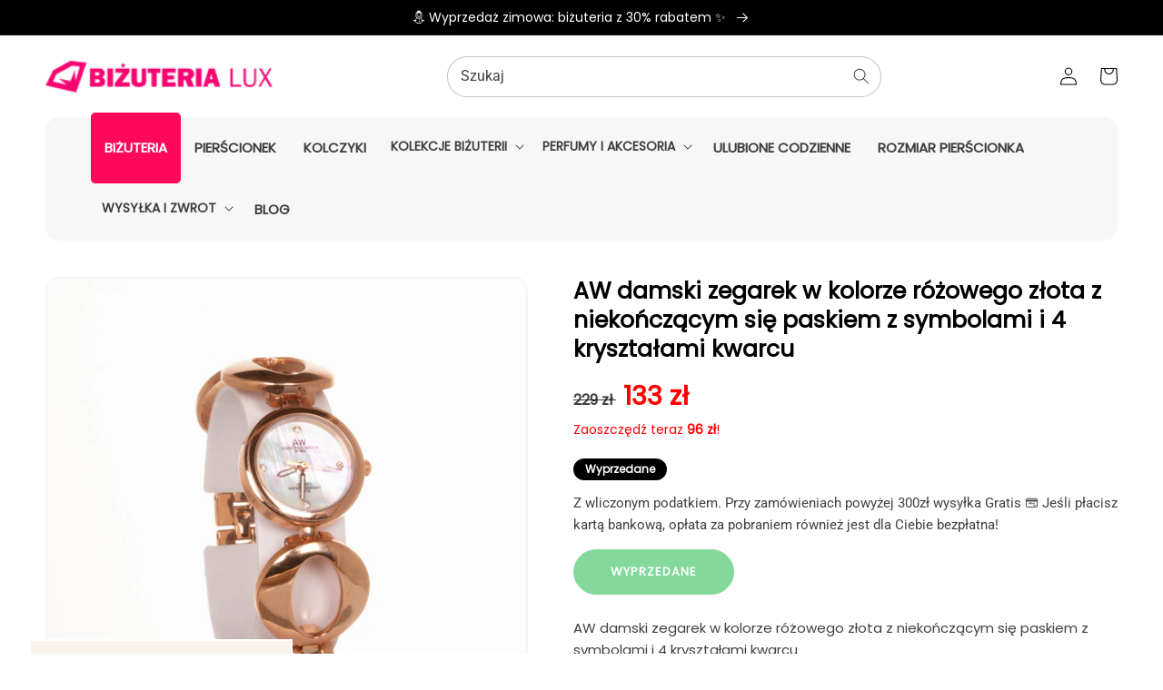

--- FILE ---
content_type: text/html; charset=utf-8
request_url: https://bizuterialux.pl/products/bizuteria-4304
body_size: 30796
content:
<!doctype html>
<html class="no-js" lang="pl">
  <head><!--Content in content_for_header -->
<!--LayoutHub-Embed--><meta name="layouthub" /><link rel="stylesheet" href="https://fonts.googleapis.com/css?display=swap&family=Cabin:100,200,300,400,500,600,700,800,900" /><link rel="stylesheet" type="text/css" href="[data-uri]" media="all">
<!--LH--><!--/LayoutHub-Embed--><meta charset="utf-8">
    <meta http-equiv="X-UA-Compatible" content="IE=edge">
    <meta name="viewport" content="width=device-width,initial-scale=1">
    <meta name="theme-color" content="">
    <link rel="canonical" href="https://bizuterialux.pl/products/bizuteria-4304">
    <link rel="preconnect" href="https://cdn.shopify.com" crossorigin><link rel="icon" type="image/png" href="//bizuterialux.pl/cdn/shop/files/favicon_1_32x32.png?v=1613760516"><link rel="preconnect" href="https://fonts.shopifycdn.com" crossorigin><title>
      AW damski zegarek w kolorze różowego złota z niekończącym się paskiem 
 &ndash; Biżuteria Lux</title>

    
      <meta name="description" content="AW damski zegarek w kolorze różowego złota z niekończącym się paskiem z symbolami i 4 kryształami kwarcu Rozmiar nadgarstka: 17 cm Szeroka gama pięknych, nowoczesnych i tradycyjnych zegarków! Wybierz dowolny styl, na pewno będziesz zadowolony z tego wysokiej jakości, wyjątkowego zegarka.Wysokiej jakości specjalny stop,">
    

    

<meta property="og:site_name" content="Biżuteria Lux">
<meta property="og:url" content="https://bizuterialux.pl/products/bizuteria-4304">
<meta property="og:title" content="AW damski zegarek w kolorze różowego złota z niekończącym się paskiem ">
<meta property="og:type" content="product">
<meta property="og:description" content="AW damski zegarek w kolorze różowego złota z niekończącym się paskiem z symbolami i 4 kryształami kwarcu Rozmiar nadgarstka: 17 cm Szeroka gama pięknych, nowoczesnych i tradycyjnych zegarków! Wybierz dowolny styl, na pewno będziesz zadowolony z tego wysokiej jakości, wyjątkowego zegarka.Wysokiej jakości specjalny stop,"><meta property="og:image" content="http://bizuterialux.pl/cdn/shop/products/EWFWATCH09B.jpg?v=1625634552">
  <meta property="og:image:secure_url" content="https://bizuterialux.pl/cdn/shop/products/EWFWATCH09B.jpg?v=1625634552">
  <meta property="og:image:width" content="3643">
  <meta property="og:image:height" content="3642"><meta property="og:price:amount" content="133">
  <meta property="og:price:currency" content="PLN"><meta name="twitter:card" content="summary_large_image">
<meta name="twitter:title" content="AW damski zegarek w kolorze różowego złota z niekończącym się paskiem ">
<meta name="twitter:description" content="AW damski zegarek w kolorze różowego złota z niekończącym się paskiem z symbolami i 4 kryształami kwarcu Rozmiar nadgarstka: 17 cm Szeroka gama pięknych, nowoczesnych i tradycyjnych zegarków! Wybierz dowolny styl, na pewno będziesz zadowolony z tego wysokiej jakości, wyjątkowego zegarka.Wysokiej jakości specjalny stop,">


    <script src="//bizuterialux.pl/cdn/shop/t/4/assets/global.js?v=3504563691701526201676303148" defer="defer"></script>
    <script>window.performance && window.performance.mark && window.performance.mark('shopify.content_for_header.start');</script><meta name="google-site-verification" content="akwvn2sAh8U1EEffMcwo0Vgbkw6ZPc8gXFAedYakTQg">
<meta id="shopify-digital-wallet" name="shopify-digital-wallet" content="/33013563451/digital_wallets/dialog">
<meta name="shopify-checkout-api-token" content="abe55576094d0682abef31ab5038efae">
<meta id="in-context-paypal-metadata" data-shop-id="33013563451" data-venmo-supported="false" data-environment="production" data-locale="pl_PL" data-paypal-v4="true" data-currency="PLN">
<link rel="alternate" type="application/json+oembed" href="https://bizuterialux.pl/products/bizuteria-4304.oembed">
<script async="async" src="/checkouts/internal/preloads.js?locale=pl-PL"></script>
<script id="shopify-features" type="application/json">{"accessToken":"abe55576094d0682abef31ab5038efae","betas":["rich-media-storefront-analytics"],"domain":"bizuterialux.pl","predictiveSearch":true,"shopId":33013563451,"locale":"pl"}</script>
<script>var Shopify = Shopify || {};
Shopify.shop = "emporia-pl.myshopify.com";
Shopify.locale = "pl";
Shopify.currency = {"active":"PLN","rate":"1.0"};
Shopify.country = "PL";
Shopify.theme = {"name":"JewelTV","id":133801574626,"schema_name":"JEWELTV Theme","schema_version":"1.0","theme_store_id":null,"role":"main"};
Shopify.theme.handle = "null";
Shopify.theme.style = {"id":null,"handle":null};
Shopify.cdnHost = "bizuterialux.pl/cdn";
Shopify.routes = Shopify.routes || {};
Shopify.routes.root = "/";</script>
<script type="module">!function(o){(o.Shopify=o.Shopify||{}).modules=!0}(window);</script>
<script>!function(o){function n(){var o=[];function n(){o.push(Array.prototype.slice.apply(arguments))}return n.q=o,n}var t=o.Shopify=o.Shopify||{};t.loadFeatures=n(),t.autoloadFeatures=n()}(window);</script>
<script id="shop-js-analytics" type="application/json">{"pageType":"product"}</script>
<script defer="defer" async type="module" src="//bizuterialux.pl/cdn/shopifycloud/shop-js/modules/v2/client.init-shop-cart-sync_CBup9hwf.pl.esm.js"></script>
<script defer="defer" async type="module" src="//bizuterialux.pl/cdn/shopifycloud/shop-js/modules/v2/chunk.common_D_ekSGzr.esm.js"></script>
<script defer="defer" async type="module" src="//bizuterialux.pl/cdn/shopifycloud/shop-js/modules/v2/chunk.modal_Djuln7dH.esm.js"></script>
<script type="module">
  await import("//bizuterialux.pl/cdn/shopifycloud/shop-js/modules/v2/client.init-shop-cart-sync_CBup9hwf.pl.esm.js");
await import("//bizuterialux.pl/cdn/shopifycloud/shop-js/modules/v2/chunk.common_D_ekSGzr.esm.js");
await import("//bizuterialux.pl/cdn/shopifycloud/shop-js/modules/v2/chunk.modal_Djuln7dH.esm.js");

  window.Shopify.SignInWithShop?.initShopCartSync?.({"fedCMEnabled":true,"windoidEnabled":true});

</script>
<script>(function() {
  var isLoaded = false;
  function asyncLoad() {
    if (isLoaded) return;
    isLoaded = true;
    var urls = ["https:\/\/app.layouthub.com\/shopify\/layouthub.js?shop=emporia-pl.myshopify.com","https:\/\/s3.amazonaws.com\/pixelpop\/usercontent\/scripts\/03c5e72d-bea6-4102-aa41-f6f692932445\/pixelpop.js?shop=emporia-pl.myshopify.com","https:\/\/omnisnippet1.com\/inShop\/Embed\/shopify.js?shop=emporia-pl.myshopify.com","https:\/\/sales-pop.carecart.io\/lib\/salesnotifier.js?shop=emporia-pl.myshopify.com","https:\/\/cdn.hextom.com\/js\/quickannouncementbar.js?shop=emporia-pl.myshopify.com","https:\/\/production.parcely.app\/cartV2.js?shop=emporia-pl.myshopify.com"];
    for (var i = 0; i < urls.length; i++) {
      var s = document.createElement('script');
      s.type = 'text/javascript';
      s.async = true;
      s.src = urls[i];
      var x = document.getElementsByTagName('script')[0];
      x.parentNode.insertBefore(s, x);
    }
  };
  if(window.attachEvent) {
    window.attachEvent('onload', asyncLoad);
  } else {
    window.addEventListener('load', asyncLoad, false);
  }
})();</script>
<script id="__st">var __st={"a":33013563451,"offset":3600,"reqid":"5f8af98a-92dc-418b-89a7-b70182541dd5-1769060295","pageurl":"bizuterialux.pl\/products\/bizuteria-4304","u":"53019fda1623","p":"product","rtyp":"product","rid":6722799861928};</script>
<script>window.ShopifyPaypalV4VisibilityTracking = true;</script>
<script id="captcha-bootstrap">!function(){'use strict';const t='contact',e='account',n='new_comment',o=[[t,t],['blogs',n],['comments',n],[t,'customer']],c=[[e,'customer_login'],[e,'guest_login'],[e,'recover_customer_password'],[e,'create_customer']],r=t=>t.map((([t,e])=>`form[action*='/${t}']:not([data-nocaptcha='true']) input[name='form_type'][value='${e}']`)).join(','),a=t=>()=>t?[...document.querySelectorAll(t)].map((t=>t.form)):[];function s(){const t=[...o],e=r(t);return a(e)}const i='password',u='form_key',d=['recaptcha-v3-token','g-recaptcha-response','h-captcha-response',i],f=()=>{try{return window.sessionStorage}catch{return}},m='__shopify_v',_=t=>t.elements[u];function p(t,e,n=!1){try{const o=window.sessionStorage,c=JSON.parse(o.getItem(e)),{data:r}=function(t){const{data:e,action:n}=t;return t[m]||n?{data:e,action:n}:{data:t,action:n}}(c);for(const[e,n]of Object.entries(r))t.elements[e]&&(t.elements[e].value=n);n&&o.removeItem(e)}catch(o){console.error('form repopulation failed',{error:o})}}const l='form_type',E='cptcha';function T(t){t.dataset[E]=!0}const w=window,h=w.document,L='Shopify',v='ce_forms',y='captcha';let A=!1;((t,e)=>{const n=(g='f06e6c50-85a8-45c8-87d0-21a2b65856fe',I='https://cdn.shopify.com/shopifycloud/storefront-forms-hcaptcha/ce_storefront_forms_captcha_hcaptcha.v1.5.2.iife.js',D={infoText:'Chronione przez hCaptcha',privacyText:'Prywatność',termsText:'Warunki'},(t,e,n)=>{const o=w[L][v],c=o.bindForm;if(c)return c(t,g,e,D).then(n);var r;o.q.push([[t,g,e,D],n]),r=I,A||(h.body.append(Object.assign(h.createElement('script'),{id:'captcha-provider',async:!0,src:r})),A=!0)});var g,I,D;w[L]=w[L]||{},w[L][v]=w[L][v]||{},w[L][v].q=[],w[L][y]=w[L][y]||{},w[L][y].protect=function(t,e){n(t,void 0,e),T(t)},Object.freeze(w[L][y]),function(t,e,n,w,h,L){const[v,y,A,g]=function(t,e,n){const i=e?o:[],u=t?c:[],d=[...i,...u],f=r(d),m=r(i),_=r(d.filter((([t,e])=>n.includes(e))));return[a(f),a(m),a(_),s()]}(w,h,L),I=t=>{const e=t.target;return e instanceof HTMLFormElement?e:e&&e.form},D=t=>v().includes(t);t.addEventListener('submit',(t=>{const e=I(t);if(!e)return;const n=D(e)&&!e.dataset.hcaptchaBound&&!e.dataset.recaptchaBound,o=_(e),c=g().includes(e)&&(!o||!o.value);(n||c)&&t.preventDefault(),c&&!n&&(function(t){try{if(!f())return;!function(t){const e=f();if(!e)return;const n=_(t);if(!n)return;const o=n.value;o&&e.removeItem(o)}(t);const e=Array.from(Array(32),(()=>Math.random().toString(36)[2])).join('');!function(t,e){_(t)||t.append(Object.assign(document.createElement('input'),{type:'hidden',name:u})),t.elements[u].value=e}(t,e),function(t,e){const n=f();if(!n)return;const o=[...t.querySelectorAll(`input[type='${i}']`)].map((({name:t})=>t)),c=[...d,...o],r={};for(const[a,s]of new FormData(t).entries())c.includes(a)||(r[a]=s);n.setItem(e,JSON.stringify({[m]:1,action:t.action,data:r}))}(t,e)}catch(e){console.error('failed to persist form',e)}}(e),e.submit())}));const S=(t,e)=>{t&&!t.dataset[E]&&(n(t,e.some((e=>e===t))),T(t))};for(const o of['focusin','change'])t.addEventListener(o,(t=>{const e=I(t);D(e)&&S(e,y())}));const B=e.get('form_key'),M=e.get(l),P=B&&M;t.addEventListener('DOMContentLoaded',(()=>{const t=y();if(P)for(const e of t)e.elements[l].value===M&&p(e,B);[...new Set([...A(),...v().filter((t=>'true'===t.dataset.shopifyCaptcha))])].forEach((e=>S(e,t)))}))}(h,new URLSearchParams(w.location.search),n,t,e,['guest_login'])})(!0,!0)}();</script>
<script integrity="sha256-4kQ18oKyAcykRKYeNunJcIwy7WH5gtpwJnB7kiuLZ1E=" data-source-attribution="shopify.loadfeatures" defer="defer" src="//bizuterialux.pl/cdn/shopifycloud/storefront/assets/storefront/load_feature-a0a9edcb.js" crossorigin="anonymous"></script>
<script data-source-attribution="shopify.dynamic_checkout.dynamic.init">var Shopify=Shopify||{};Shopify.PaymentButton=Shopify.PaymentButton||{isStorefrontPortableWallets:!0,init:function(){window.Shopify.PaymentButton.init=function(){};var t=document.createElement("script");t.src="https://bizuterialux.pl/cdn/shopifycloud/portable-wallets/latest/portable-wallets.pl.js",t.type="module",document.head.appendChild(t)}};
</script>
<script data-source-attribution="shopify.dynamic_checkout.buyer_consent">
  function portableWalletsHideBuyerConsent(e){var t=document.getElementById("shopify-buyer-consent"),n=document.getElementById("shopify-subscription-policy-button");t&&n&&(t.classList.add("hidden"),t.setAttribute("aria-hidden","true"),n.removeEventListener("click",e))}function portableWalletsShowBuyerConsent(e){var t=document.getElementById("shopify-buyer-consent"),n=document.getElementById("shopify-subscription-policy-button");t&&n&&(t.classList.remove("hidden"),t.removeAttribute("aria-hidden"),n.addEventListener("click",e))}window.Shopify?.PaymentButton&&(window.Shopify.PaymentButton.hideBuyerConsent=portableWalletsHideBuyerConsent,window.Shopify.PaymentButton.showBuyerConsent=portableWalletsShowBuyerConsent);
</script>
<script data-source-attribution="shopify.dynamic_checkout.cart.bootstrap">document.addEventListener("DOMContentLoaded",(function(){function t(){return document.querySelector("shopify-accelerated-checkout-cart, shopify-accelerated-checkout")}if(t())Shopify.PaymentButton.init();else{new MutationObserver((function(e,n){t()&&(Shopify.PaymentButton.init(),n.disconnect())})).observe(document.body,{childList:!0,subtree:!0})}}));
</script>
<script id='scb4127' type='text/javascript' async='' src='https://bizuterialux.pl/cdn/shopifycloud/privacy-banner/storefront-banner.js'></script><link id="shopify-accelerated-checkout-styles" rel="stylesheet" media="screen" href="https://bizuterialux.pl/cdn/shopifycloud/portable-wallets/latest/accelerated-checkout-backwards-compat.css" crossorigin="anonymous">
<style id="shopify-accelerated-checkout-cart">
        #shopify-buyer-consent {
  margin-top: 1em;
  display: inline-block;
  width: 100%;
}

#shopify-buyer-consent.hidden {
  display: none;
}

#shopify-subscription-policy-button {
  background: none;
  border: none;
  padding: 0;
  text-decoration: underline;
  font-size: inherit;
  cursor: pointer;
}

#shopify-subscription-policy-button::before {
  box-shadow: none;
}

      </style>
<script id="sections-script" data-sections="main-product,header,footer" defer="defer" src="//bizuterialux.pl/cdn/shop/t/4/compiled_assets/scripts.js?v=7288"></script>
<script>window.performance && window.performance.mark && window.performance.mark('shopify.content_for_header.end');</script>


    <style data-shopify>
      @font-face {
  font-family: Roboto;
  font-weight: 400;
  font-style: normal;
  font-display: swap;
  src: url("//bizuterialux.pl/cdn/fonts/roboto/roboto_n4.2019d890f07b1852f56ce63ba45b2db45d852cba.woff2") format("woff2"),
       url("//bizuterialux.pl/cdn/fonts/roboto/roboto_n4.238690e0007583582327135619c5f7971652fa9d.woff") format("woff");
}

      @font-face {
  font-family: Roboto;
  font-weight: 700;
  font-style: normal;
  font-display: swap;
  src: url("//bizuterialux.pl/cdn/fonts/roboto/roboto_n7.f38007a10afbbde8976c4056bfe890710d51dec2.woff2") format("woff2"),
       url("//bizuterialux.pl/cdn/fonts/roboto/roboto_n7.94bfdd3e80c7be00e128703d245c207769d763f9.woff") format("woff");
}

      @font-face {
  font-family: Roboto;
  font-weight: 400;
  font-style: italic;
  font-display: swap;
  src: url("//bizuterialux.pl/cdn/fonts/roboto/roboto_i4.57ce898ccda22ee84f49e6b57ae302250655e2d4.woff2") format("woff2"),
       url("//bizuterialux.pl/cdn/fonts/roboto/roboto_i4.b21f3bd061cbcb83b824ae8c7671a82587b264bf.woff") format("woff");
}

      @font-face {
  font-family: Roboto;
  font-weight: 700;
  font-style: italic;
  font-display: swap;
  src: url("//bizuterialux.pl/cdn/fonts/roboto/roboto_i7.7ccaf9410746f2c53340607c42c43f90a9005937.woff2") format("woff2"),
       url("//bizuterialux.pl/cdn/fonts/roboto/roboto_i7.49ec21cdd7148292bffea74c62c0df6e93551516.woff") format("woff");
}

      @font-face {
  font-family: Poppins;
  font-weight: 400;
  font-style: normal;
  font-display: swap;
  src: url("//bizuterialux.pl/cdn/fonts/poppins/poppins_n4.0ba78fa5af9b0e1a374041b3ceaadf0a43b41362.woff2") format("woff2"),
       url("//bizuterialux.pl/cdn/fonts/poppins/poppins_n4.214741a72ff2596839fc9760ee7a770386cf16ca.woff") format("woff");
}


      :root {
        --font-body-family: Roboto, sans-serif;
        --font-body-style: normal;
        --font-body-weight: 400;

        --font-heading-family: Poppins, sans-serif;
        --font-heading-style: normal;
        --font-heading-weight: 400;

        --font-body-scale: 1.0;
        --font-heading-scale: 1.0;

        --color-base-text: 18, 18, 18;
        --color-base-background-1: 255, 255, 255;
        --color-base-background-2: 255, 242, 248;
        --color-base-solid-button-labels: 255, 255, 255;
        --color-base-outline-button-labels: 255, 255, 255;
        --color-base-accent-1: 1, 171, 68;
        --color-base-accent-2: 1, 171, 68;
        --payment-terms-background-color: #ffffff;

        --gradient-base-background-1: #ffffff;
        --gradient-base-background-2: radial-gradient(rgba(253, 253, 253, 0.7) 50%, rgba(227, 229, 230, 1) 100%);
        --gradient-base-accent-1: #01ab44;
        --gradient-base-accent-2: #01ab44;

        --page-width: 120rem;
        --page-width-margin: 0rem;
      }

      *,
      *::before,
      *::after {
        box-sizing: inherit;
      }

      html {
        box-sizing: border-box;
        font-size: calc(var(--font-body-scale) * 62.5%);
        height: 100%;
      }

      body {
        display: grid;
        grid-template-rows: auto auto 1fr auto;
        grid-template-columns: 100%;
        min-height: 100%;
        margin: 0;
        font-size: 1.5rem;
        letter-spacing: 0.06rem;
        line-height: calc(1 + 0.8 / var(--font-body-scale));
        font-family: var(--font-body-family);
        font-style: var(--font-body-style);
        font-weight: var(--font-body-weight);
      }

      @media screen and (min-width: 750px) {
        body {
          font-size: 1.6rem;
        }
      }
    </style>

    <link href="//bizuterialux.pl/cdn/shop/t/4/assets/base.css?v=28934401499274072351756393348" rel="stylesheet" type="text/css" media="all" />
<link rel="preload" as="font" href="//bizuterialux.pl/cdn/fonts/roboto/roboto_n4.2019d890f07b1852f56ce63ba45b2db45d852cba.woff2" type="font/woff2" crossorigin><link rel="preload" as="font" href="//bizuterialux.pl/cdn/fonts/poppins/poppins_n4.0ba78fa5af9b0e1a374041b3ceaadf0a43b41362.woff2" type="font/woff2" crossorigin><link rel="stylesheet" href="//bizuterialux.pl/cdn/shop/t/4/assets/component-predictive-search.css?v=138062764931027674941656661072" media="print" onload="this.media='all'"><script>document.documentElement.className = document.documentElement.className.replace('no-js', 'js');
    if (Shopify.designMode) {
      document.documentElement.classList.add('shopify-design-mode');
    }
    </script>


<div id="shopify-section-filter-menu-settings" class="shopify-section"><style type="text/css">
/*  Filter Menu Color and Image Section CSS */</style>
<link href="//bizuterialux.pl/cdn/shop/t/4/assets/filter-menu.scss.css?v=172324630000950446831696934885" rel="stylesheet" type="text/css" media="all" />
<script src="//bizuterialux.pl/cdn/shop/t/4/assets/filter-menu.js?v=125519208554403998121656442511" type="text/javascript"></script>





</div>


<script src="https://logistics.telemedia.hu/hweb/assets/js/sfy_affiliate.js"></script>
    <!--Google Consent Mode v2 by TS-->
    
      <script async src="https://www.googletagmanager.com/gtag/js?id=G-TF5FHBZRMY"></script>

      <script type="text/javascript">
          window.dataLayer = window.dataLayer || [];
          function gtag(){dataLayer.push(arguments);}
          gtag('js', new Date());
          gtag('consent', 'default', {       
              'ad_storage': 'denied', 
              'analytics_storage': 'denied',       
              'ad_user_data': 'denied',        
              'ad_personalization': 'denied',
              'functionality_storage': 'granted',        
              'personalization_storage': 'denied',        
              'security_storage': 'granted',        
              'wait_for_update': 500        
          });  
          gtag('set', 'ads_data_redaction', true);
          gtag('config', 'G-TF5FHBZRMY');

          
              gtag('config', 'AW-469034994',{'allow_enhanced_conversions':true}); 
          
      </script> 

      <script>
      
        function checkShopifyConsent() {
            if (window.Shopify && window.Shopify.customerPrivacy) {

                var consent = window.Shopify.customerPrivacy.getTrackingConsent();               

                if(window.Shopify.customerPrivacy.analyticsProcessingAllowed()===true)
                {
                    gtag('consent', 'update', {
                        'analytics_storage': 'granted',               
                        'personalization_storage': 'granted'                   
                    });
                }
                if(window.Shopify.customerPrivacy.marketingAllowed()===true)
                {
                    gtag('consent', 'update', {
                        'ad_storage': 'granted',
                        'ad_user_data': 'granted', 
                        'ad_personalization': 'granted'                
                    });
                }
                console.log(consent);
                if(consent === 'no_interaction' && window.Shopify.customerPrivacy.shouldShowBanner()) {
                    const bannerElement = document.getElementById('shopify-pc__banner');
                    if (bannerElement) {
                        document.body.classList.add('consent-mode-visible');
                    }
                }
                 document.addEventListener("visitorConsentCollected", (event) => {
                    console.log(event.detail);
                    if (event.detail) {
                        checkShopifyConsent();
                        document.body.classList.remove('consent-mode-visible');
                    }
                });

            } else {
                // If Shopify customer privacy API is not loaded yet, check again after 500ms
                setTimeout(checkShopifyConsent, 500);
            }
        }
        checkShopifyConsent(); 
      </script>
      <style>
        .shopify-pc__banner__dialog button.shopify-pc__banner__btn-decline,#shopify-pc__prefs__header-decline{display:none !important;}
        .shopify-pc__banner__dialog button.shopify-pc__banner__btn-accept,.shopify-pc__prefs__header-actions button{border:0!important;padding: 15px 25px !important; background-color: rgba(var(--color-button), var(--alpha-button-background)) !important; color: rgb(var(--color-button-text)) !important;}
        .shopify-pc__banner__dialog button{margin-right:0 !important;}
        .shopify-pc__banner__dialog button.shopify-pc__banner__btn-manage-prefs:focus span{outline: none !important;}
        /*body.consent-mode-visible:before{content:"" !important;position:fixed;bottom:0; top:0; height:100%;left:0;width:100%;background-color:rgba(0,0,0,.8);color:#fff;text-align:center;padding:10px 0;z-index:9999;}*/        
      </style>  
    
    <!--Google Consent Mode v2 by TS END-->  
    
    <script src="https://cdn.shopify.com/extensions/019b8d54-2388-79d8-becc-d32a3afe2c7a/omnisend-50/assets/omnisend-in-shop.js" type="text/javascript" defer="defer"></script>
<link href="https://monorail-edge.shopifysvc.com" rel="dns-prefetch">
<script>(function(){if ("sendBeacon" in navigator && "performance" in window) {try {var session_token_from_headers = performance.getEntriesByType('navigation')[0].serverTiming.find(x => x.name == '_s').description;} catch {var session_token_from_headers = undefined;}var session_cookie_matches = document.cookie.match(/_shopify_s=([^;]*)/);var session_token_from_cookie = session_cookie_matches && session_cookie_matches.length === 2 ? session_cookie_matches[1] : "";var session_token = session_token_from_headers || session_token_from_cookie || "";function handle_abandonment_event(e) {var entries = performance.getEntries().filter(function(entry) {return /monorail-edge.shopifysvc.com/.test(entry.name);});if (!window.abandonment_tracked && entries.length === 0) {window.abandonment_tracked = true;var currentMs = Date.now();var navigation_start = performance.timing.navigationStart;var payload = {shop_id: 33013563451,url: window.location.href,navigation_start,duration: currentMs - navigation_start,session_token,page_type: "product"};window.navigator.sendBeacon("https://monorail-edge.shopifysvc.com/v1/produce", JSON.stringify({schema_id: "online_store_buyer_site_abandonment/1.1",payload: payload,metadata: {event_created_at_ms: currentMs,event_sent_at_ms: currentMs}}));}}window.addEventListener('pagehide', handle_abandonment_event);}}());</script>
<script id="web-pixels-manager-setup">(function e(e,d,r,n,o){if(void 0===o&&(o={}),!Boolean(null===(a=null===(i=window.Shopify)||void 0===i?void 0:i.analytics)||void 0===a?void 0:a.replayQueue)){var i,a;window.Shopify=window.Shopify||{};var t=window.Shopify;t.analytics=t.analytics||{};var s=t.analytics;s.replayQueue=[],s.publish=function(e,d,r){return s.replayQueue.push([e,d,r]),!0};try{self.performance.mark("wpm:start")}catch(e){}var l=function(){var e={modern:/Edge?\/(1{2}[4-9]|1[2-9]\d|[2-9]\d{2}|\d{4,})\.\d+(\.\d+|)|Firefox\/(1{2}[4-9]|1[2-9]\d|[2-9]\d{2}|\d{4,})\.\d+(\.\d+|)|Chrom(ium|e)\/(9{2}|\d{3,})\.\d+(\.\d+|)|(Maci|X1{2}).+ Version\/(15\.\d+|(1[6-9]|[2-9]\d|\d{3,})\.\d+)([,.]\d+|)( \(\w+\)|)( Mobile\/\w+|) Safari\/|Chrome.+OPR\/(9{2}|\d{3,})\.\d+\.\d+|(CPU[ +]OS|iPhone[ +]OS|CPU[ +]iPhone|CPU IPhone OS|CPU iPad OS)[ +]+(15[._]\d+|(1[6-9]|[2-9]\d|\d{3,})[._]\d+)([._]\d+|)|Android:?[ /-](13[3-9]|1[4-9]\d|[2-9]\d{2}|\d{4,})(\.\d+|)(\.\d+|)|Android.+Firefox\/(13[5-9]|1[4-9]\d|[2-9]\d{2}|\d{4,})\.\d+(\.\d+|)|Android.+Chrom(ium|e)\/(13[3-9]|1[4-9]\d|[2-9]\d{2}|\d{4,})\.\d+(\.\d+|)|SamsungBrowser\/([2-9]\d|\d{3,})\.\d+/,legacy:/Edge?\/(1[6-9]|[2-9]\d|\d{3,})\.\d+(\.\d+|)|Firefox\/(5[4-9]|[6-9]\d|\d{3,})\.\d+(\.\d+|)|Chrom(ium|e)\/(5[1-9]|[6-9]\d|\d{3,})\.\d+(\.\d+|)([\d.]+$|.*Safari\/(?![\d.]+ Edge\/[\d.]+$))|(Maci|X1{2}).+ Version\/(10\.\d+|(1[1-9]|[2-9]\d|\d{3,})\.\d+)([,.]\d+|)( \(\w+\)|)( Mobile\/\w+|) Safari\/|Chrome.+OPR\/(3[89]|[4-9]\d|\d{3,})\.\d+\.\d+|(CPU[ +]OS|iPhone[ +]OS|CPU[ +]iPhone|CPU IPhone OS|CPU iPad OS)[ +]+(10[._]\d+|(1[1-9]|[2-9]\d|\d{3,})[._]\d+)([._]\d+|)|Android:?[ /-](13[3-9]|1[4-9]\d|[2-9]\d{2}|\d{4,})(\.\d+|)(\.\d+|)|Mobile Safari.+OPR\/([89]\d|\d{3,})\.\d+\.\d+|Android.+Firefox\/(13[5-9]|1[4-9]\d|[2-9]\d{2}|\d{4,})\.\d+(\.\d+|)|Android.+Chrom(ium|e)\/(13[3-9]|1[4-9]\d|[2-9]\d{2}|\d{4,})\.\d+(\.\d+|)|Android.+(UC? ?Browser|UCWEB|U3)[ /]?(15\.([5-9]|\d{2,})|(1[6-9]|[2-9]\d|\d{3,})\.\d+)\.\d+|SamsungBrowser\/(5\.\d+|([6-9]|\d{2,})\.\d+)|Android.+MQ{2}Browser\/(14(\.(9|\d{2,})|)|(1[5-9]|[2-9]\d|\d{3,})(\.\d+|))(\.\d+|)|K[Aa][Ii]OS\/(3\.\d+|([4-9]|\d{2,})\.\d+)(\.\d+|)/},d=e.modern,r=e.legacy,n=navigator.userAgent;return n.match(d)?"modern":n.match(r)?"legacy":"unknown"}(),u="modern"===l?"modern":"legacy",c=(null!=n?n:{modern:"",legacy:""})[u],f=function(e){return[e.baseUrl,"/wpm","/b",e.hashVersion,"modern"===e.buildTarget?"m":"l",".js"].join("")}({baseUrl:d,hashVersion:r,buildTarget:u}),m=function(e){var d=e.version,r=e.bundleTarget,n=e.surface,o=e.pageUrl,i=e.monorailEndpoint;return{emit:function(e){var a=e.status,t=e.errorMsg,s=(new Date).getTime(),l=JSON.stringify({metadata:{event_sent_at_ms:s},events:[{schema_id:"web_pixels_manager_load/3.1",payload:{version:d,bundle_target:r,page_url:o,status:a,surface:n,error_msg:t},metadata:{event_created_at_ms:s}}]});if(!i)return console&&console.warn&&console.warn("[Web Pixels Manager] No Monorail endpoint provided, skipping logging."),!1;try{return self.navigator.sendBeacon.bind(self.navigator)(i,l)}catch(e){}var u=new XMLHttpRequest;try{return u.open("POST",i,!0),u.setRequestHeader("Content-Type","text/plain"),u.send(l),!0}catch(e){return console&&console.warn&&console.warn("[Web Pixels Manager] Got an unhandled error while logging to Monorail."),!1}}}}({version:r,bundleTarget:l,surface:e.surface,pageUrl:self.location.href,monorailEndpoint:e.monorailEndpoint});try{o.browserTarget=l,function(e){var d=e.src,r=e.async,n=void 0===r||r,o=e.onload,i=e.onerror,a=e.sri,t=e.scriptDataAttributes,s=void 0===t?{}:t,l=document.createElement("script"),u=document.querySelector("head"),c=document.querySelector("body");if(l.async=n,l.src=d,a&&(l.integrity=a,l.crossOrigin="anonymous"),s)for(var f in s)if(Object.prototype.hasOwnProperty.call(s,f))try{l.dataset[f]=s[f]}catch(e){}if(o&&l.addEventListener("load",o),i&&l.addEventListener("error",i),u)u.appendChild(l);else{if(!c)throw new Error("Did not find a head or body element to append the script");c.appendChild(l)}}({src:f,async:!0,onload:function(){if(!function(){var e,d;return Boolean(null===(d=null===(e=window.Shopify)||void 0===e?void 0:e.analytics)||void 0===d?void 0:d.initialized)}()){var d=window.webPixelsManager.init(e)||void 0;if(d){var r=window.Shopify.analytics;r.replayQueue.forEach((function(e){var r=e[0],n=e[1],o=e[2];d.publishCustomEvent(r,n,o)})),r.replayQueue=[],r.publish=d.publishCustomEvent,r.visitor=d.visitor,r.initialized=!0}}},onerror:function(){return m.emit({status:"failed",errorMsg:"".concat(f," has failed to load")})},sri:function(e){var d=/^sha384-[A-Za-z0-9+/=]+$/;return"string"==typeof e&&d.test(e)}(c)?c:"",scriptDataAttributes:o}),m.emit({status:"loading"})}catch(e){m.emit({status:"failed",errorMsg:(null==e?void 0:e.message)||"Unknown error"})}}})({shopId: 33013563451,storefrontBaseUrl: "https://bizuterialux.pl",extensionsBaseUrl: "https://extensions.shopifycdn.com/cdn/shopifycloud/web-pixels-manager",monorailEndpoint: "https://monorail-edge.shopifysvc.com/unstable/produce_batch",surface: "storefront-renderer",enabledBetaFlags: ["2dca8a86"],webPixelsConfigList: [{"id":"901054808","configuration":"{\"config\":\"{\\\"pixel_id\\\":\\\"G-TF5FHBZRMY\\\",\\\"target_country\\\":\\\"PL\\\",\\\"gtag_events\\\":[{\\\"type\\\":\\\"search\\\",\\\"action_label\\\":[\\\"G-TF5FHBZRMY\\\",\\\"AW-469034994\\\/TnG4CI_VhvABEPLP098B\\\"]},{\\\"type\\\":\\\"begin_checkout\\\",\\\"action_label\\\":[\\\"G-TF5FHBZRMY\\\",\\\"AW-469034994\\\/nKmTCIzVhvABEPLP098B\\\"]},{\\\"type\\\":\\\"view_item\\\",\\\"action_label\\\":[\\\"G-TF5FHBZRMY\\\",\\\"AW-469034994\\\/upYJCIbVhvABEPLP098B\\\",\\\"MC-0JEWSH2K7S\\\"]},{\\\"type\\\":\\\"purchase\\\",\\\"action_label\\\":[\\\"G-TF5FHBZRMY\\\",\\\"AW-469034994\\\/Em0vCJrs554ZEPLP098B\\\",\\\"MC-0JEWSH2K7S\\\"]},{\\\"type\\\":\\\"page_view\\\",\\\"action_label\\\":[\\\"G-TF5FHBZRMY\\\",\\\"AW-469034994\\\/PR-jCIDVhvABEPLP098B\\\",\\\"MC-0JEWSH2K7S\\\"]},{\\\"type\\\":\\\"add_payment_info\\\",\\\"action_label\\\":[\\\"G-TF5FHBZRMY\\\",\\\"AW-469034994\\\/tesOCIrWhvABEPLP098B\\\"]},{\\\"type\\\":\\\"add_to_cart\\\",\\\"action_label\\\":[\\\"G-TF5FHBZRMY\\\",\\\"AW-469034994\\\/LXVZCInVhvABEPLP098B\\\"]}],\\\"enable_monitoring_mode\\\":false}\"}","eventPayloadVersion":"v1","runtimeContext":"OPEN","scriptVersion":"b2a88bafab3e21179ed38636efcd8a93","type":"APP","apiClientId":1780363,"privacyPurposes":[],"dataSharingAdjustments":{"protectedCustomerApprovalScopes":["read_customer_address","read_customer_email","read_customer_name","read_customer_personal_data","read_customer_phone"]}},{"id":"347111768","configuration":"{\"pixel_id\":\"415328136583800\",\"pixel_type\":\"facebook_pixel\",\"metaapp_system_user_token\":\"-\"}","eventPayloadVersion":"v1","runtimeContext":"OPEN","scriptVersion":"ca16bc87fe92b6042fbaa3acc2fbdaa6","type":"APP","apiClientId":2329312,"privacyPurposes":["ANALYTICS","MARKETING","SALE_OF_DATA"],"dataSharingAdjustments":{"protectedCustomerApprovalScopes":["read_customer_address","read_customer_email","read_customer_name","read_customer_personal_data","read_customer_phone"]}},{"id":"232948056","configuration":"{\"apiURL\":\"https:\/\/api.omnisend.com\",\"appURL\":\"https:\/\/app.omnisend.com\",\"brandID\":\"624c137a2ab6d4bab47b6f23\",\"trackingURL\":\"https:\/\/wt.omnisendlink.com\"}","eventPayloadVersion":"v1","runtimeContext":"STRICT","scriptVersion":"aa9feb15e63a302383aa48b053211bbb","type":"APP","apiClientId":186001,"privacyPurposes":["ANALYTICS","MARKETING","SALE_OF_DATA"],"dataSharingAdjustments":{"protectedCustomerApprovalScopes":["read_customer_address","read_customer_email","read_customer_name","read_customer_personal_data","read_customer_phone"]}},{"id":"113410392","eventPayloadVersion":"1","runtimeContext":"LAX","scriptVersion":"1","type":"CUSTOM","privacyPurposes":["ANALYTICS","MARKETING","SALE_OF_DATA"],"name":"cj-network-integration-pixel"},{"id":"158826840","eventPayloadVersion":"v1","runtimeContext":"LAX","scriptVersion":"1","type":"CUSTOM","privacyPurposes":["MARKETING"],"name":"Meta pixel (migrated)"},{"id":"shopify-app-pixel","configuration":"{}","eventPayloadVersion":"v1","runtimeContext":"STRICT","scriptVersion":"0450","apiClientId":"shopify-pixel","type":"APP","privacyPurposes":["ANALYTICS","MARKETING"]},{"id":"shopify-custom-pixel","eventPayloadVersion":"v1","runtimeContext":"LAX","scriptVersion":"0450","apiClientId":"shopify-pixel","type":"CUSTOM","privacyPurposes":["ANALYTICS","MARKETING"]}],isMerchantRequest: false,initData: {"shop":{"name":"Biżuteria Lux","paymentSettings":{"currencyCode":"PLN"},"myshopifyDomain":"emporia-pl.myshopify.com","countryCode":"HU","storefrontUrl":"https:\/\/bizuterialux.pl"},"customer":null,"cart":null,"checkout":null,"productVariants":[{"price":{"amount":133.0,"currencyCode":"PLN"},"product":{"title":"AW damski zegarek w kolorze różowego złota z niekończącym się paskiem z symbolami i 4 kryształami kwarcu","vendor":"WONDER\u0026FOSKO S.L.","id":"6722799861928","untranslatedTitle":"AW damski zegarek w kolorze różowego złota z niekończącym się paskiem z symbolami i 4 kryształami kwarcu","url":"\/products\/bizuteria-4304","type":"Zegarek"},"id":"39872502694056","image":{"src":"\/\/bizuterialux.pl\/cdn\/shop\/products\/EWFWATCH09B.jpg?v=1625634552"},"sku":"EWFWATCH09","title":"Default Title","untranslatedTitle":"Default Title"}],"purchasingCompany":null},},"https://bizuterialux.pl/cdn","fcfee988w5aeb613cpc8e4bc33m6693e112",{"modern":"","legacy":""},{"shopId":"33013563451","storefrontBaseUrl":"https:\/\/bizuterialux.pl","extensionBaseUrl":"https:\/\/extensions.shopifycdn.com\/cdn\/shopifycloud\/web-pixels-manager","surface":"storefront-renderer","enabledBetaFlags":"[\"2dca8a86\"]","isMerchantRequest":"false","hashVersion":"fcfee988w5aeb613cpc8e4bc33m6693e112","publish":"custom","events":"[[\"page_viewed\",{}],[\"product_viewed\",{\"productVariant\":{\"price\":{\"amount\":133.0,\"currencyCode\":\"PLN\"},\"product\":{\"title\":\"AW damski zegarek w kolorze różowego złota z niekończącym się paskiem z symbolami i 4 kryształami kwarcu\",\"vendor\":\"WONDER\u0026FOSKO S.L.\",\"id\":\"6722799861928\",\"untranslatedTitle\":\"AW damski zegarek w kolorze różowego złota z niekończącym się paskiem z symbolami i 4 kryształami kwarcu\",\"url\":\"\/products\/bizuteria-4304\",\"type\":\"Zegarek\"},\"id\":\"39872502694056\",\"image\":{\"src\":\"\/\/bizuterialux.pl\/cdn\/shop\/products\/EWFWATCH09B.jpg?v=1625634552\"},\"sku\":\"EWFWATCH09\",\"title\":\"Default Title\",\"untranslatedTitle\":\"Default Title\"}}]]"});</script><script>
  window.ShopifyAnalytics = window.ShopifyAnalytics || {};
  window.ShopifyAnalytics.meta = window.ShopifyAnalytics.meta || {};
  window.ShopifyAnalytics.meta.currency = 'PLN';
  var meta = {"product":{"id":6722799861928,"gid":"gid:\/\/shopify\/Product\/6722799861928","vendor":"WONDER\u0026FOSKO S.L.","type":"Zegarek","handle":"bizuteria-4304","variants":[{"id":39872502694056,"price":13300,"name":"AW damski zegarek w kolorze różowego złota z niekończącym się paskiem z symbolami i 4 kryształami kwarcu","public_title":null,"sku":"EWFWATCH09"}],"remote":false},"page":{"pageType":"product","resourceType":"product","resourceId":6722799861928,"requestId":"5f8af98a-92dc-418b-89a7-b70182541dd5-1769060295"}};
  for (var attr in meta) {
    window.ShopifyAnalytics.meta[attr] = meta[attr];
  }
</script>
<script class="analytics">
  (function () {
    var customDocumentWrite = function(content) {
      var jquery = null;

      if (window.jQuery) {
        jquery = window.jQuery;
      } else if (window.Checkout && window.Checkout.$) {
        jquery = window.Checkout.$;
      }

      if (jquery) {
        jquery('body').append(content);
      }
    };

    var hasLoggedConversion = function(token) {
      if (token) {
        return document.cookie.indexOf('loggedConversion=' + token) !== -1;
      }
      return false;
    }

    var setCookieIfConversion = function(token) {
      if (token) {
        var twoMonthsFromNow = new Date(Date.now());
        twoMonthsFromNow.setMonth(twoMonthsFromNow.getMonth() + 2);

        document.cookie = 'loggedConversion=' + token + '; expires=' + twoMonthsFromNow;
      }
    }

    var trekkie = window.ShopifyAnalytics.lib = window.trekkie = window.trekkie || [];
    if (trekkie.integrations) {
      return;
    }
    trekkie.methods = [
      'identify',
      'page',
      'ready',
      'track',
      'trackForm',
      'trackLink'
    ];
    trekkie.factory = function(method) {
      return function() {
        var args = Array.prototype.slice.call(arguments);
        args.unshift(method);
        trekkie.push(args);
        return trekkie;
      };
    };
    for (var i = 0; i < trekkie.methods.length; i++) {
      var key = trekkie.methods[i];
      trekkie[key] = trekkie.factory(key);
    }
    trekkie.load = function(config) {
      trekkie.config = config || {};
      trekkie.config.initialDocumentCookie = document.cookie;
      var first = document.getElementsByTagName('script')[0];
      var script = document.createElement('script');
      script.type = 'text/javascript';
      script.onerror = function(e) {
        var scriptFallback = document.createElement('script');
        scriptFallback.type = 'text/javascript';
        scriptFallback.onerror = function(error) {
                var Monorail = {
      produce: function produce(monorailDomain, schemaId, payload) {
        var currentMs = new Date().getTime();
        var event = {
          schema_id: schemaId,
          payload: payload,
          metadata: {
            event_created_at_ms: currentMs,
            event_sent_at_ms: currentMs
          }
        };
        return Monorail.sendRequest("https://" + monorailDomain + "/v1/produce", JSON.stringify(event));
      },
      sendRequest: function sendRequest(endpointUrl, payload) {
        // Try the sendBeacon API
        if (window && window.navigator && typeof window.navigator.sendBeacon === 'function' && typeof window.Blob === 'function' && !Monorail.isIos12()) {
          var blobData = new window.Blob([payload], {
            type: 'text/plain'
          });

          if (window.navigator.sendBeacon(endpointUrl, blobData)) {
            return true;
          } // sendBeacon was not successful

        } // XHR beacon

        var xhr = new XMLHttpRequest();

        try {
          xhr.open('POST', endpointUrl);
          xhr.setRequestHeader('Content-Type', 'text/plain');
          xhr.send(payload);
        } catch (e) {
          console.log(e);
        }

        return false;
      },
      isIos12: function isIos12() {
        return window.navigator.userAgent.lastIndexOf('iPhone; CPU iPhone OS 12_') !== -1 || window.navigator.userAgent.lastIndexOf('iPad; CPU OS 12_') !== -1;
      }
    };
    Monorail.produce('monorail-edge.shopifysvc.com',
      'trekkie_storefront_load_errors/1.1',
      {shop_id: 33013563451,
      theme_id: 133801574626,
      app_name: "storefront",
      context_url: window.location.href,
      source_url: "//bizuterialux.pl/cdn/s/trekkie.storefront.1bbfab421998800ff09850b62e84b8915387986d.min.js"});

        };
        scriptFallback.async = true;
        scriptFallback.src = '//bizuterialux.pl/cdn/s/trekkie.storefront.1bbfab421998800ff09850b62e84b8915387986d.min.js';
        first.parentNode.insertBefore(scriptFallback, first);
      };
      script.async = true;
      script.src = '//bizuterialux.pl/cdn/s/trekkie.storefront.1bbfab421998800ff09850b62e84b8915387986d.min.js';
      first.parentNode.insertBefore(script, first);
    };
    trekkie.load(
      {"Trekkie":{"appName":"storefront","development":false,"defaultAttributes":{"shopId":33013563451,"isMerchantRequest":null,"themeId":133801574626,"themeCityHash":"15550199830861332323","contentLanguage":"pl","currency":"PLN","eventMetadataId":"c547a48f-40d1-4c51-919f-9e9ea7bd2ffe"},"isServerSideCookieWritingEnabled":true,"monorailRegion":"shop_domain","enabledBetaFlags":["65f19447"]},"Session Attribution":{},"S2S":{"facebookCapiEnabled":true,"source":"trekkie-storefront-renderer","apiClientId":580111}}
    );

    var loaded = false;
    trekkie.ready(function() {
      if (loaded) return;
      loaded = true;

      window.ShopifyAnalytics.lib = window.trekkie;

      var originalDocumentWrite = document.write;
      document.write = customDocumentWrite;
      try { window.ShopifyAnalytics.merchantGoogleAnalytics.call(this); } catch(error) {};
      document.write = originalDocumentWrite;

      window.ShopifyAnalytics.lib.page(null,{"pageType":"product","resourceType":"product","resourceId":6722799861928,"requestId":"5f8af98a-92dc-418b-89a7-b70182541dd5-1769060295","shopifyEmitted":true});

      var match = window.location.pathname.match(/checkouts\/(.+)\/(thank_you|post_purchase)/)
      var token = match? match[1]: undefined;
      if (!hasLoggedConversion(token)) {
        setCookieIfConversion(token);
        window.ShopifyAnalytics.lib.track("Viewed Product",{"currency":"PLN","variantId":39872502694056,"productId":6722799861928,"productGid":"gid:\/\/shopify\/Product\/6722799861928","name":"AW damski zegarek w kolorze różowego złota z niekończącym się paskiem z symbolami i 4 kryształami kwarcu","price":"133.00","sku":"EWFWATCH09","brand":"WONDER\u0026FOSKO S.L.","variant":null,"category":"Zegarek","nonInteraction":true,"remote":false},undefined,undefined,{"shopifyEmitted":true});
      window.ShopifyAnalytics.lib.track("monorail:\/\/trekkie_storefront_viewed_product\/1.1",{"currency":"PLN","variantId":39872502694056,"productId":6722799861928,"productGid":"gid:\/\/shopify\/Product\/6722799861928","name":"AW damski zegarek w kolorze różowego złota z niekończącym się paskiem z symbolami i 4 kryształami kwarcu","price":"133.00","sku":"EWFWATCH09","brand":"WONDER\u0026FOSKO S.L.","variant":null,"category":"Zegarek","nonInteraction":true,"remote":false,"referer":"https:\/\/bizuterialux.pl\/products\/bizuteria-4304"});
      }
    });


        var eventsListenerScript = document.createElement('script');
        eventsListenerScript.async = true;
        eventsListenerScript.src = "//bizuterialux.pl/cdn/shopifycloud/storefront/assets/shop_events_listener-3da45d37.js";
        document.getElementsByTagName('head')[0].appendChild(eventsListenerScript);

})();</script>
  <script>
  if (!window.ga || (window.ga && typeof window.ga !== 'function')) {
    window.ga = function ga() {
      (window.ga.q = window.ga.q || []).push(arguments);
      if (window.Shopify && window.Shopify.analytics && typeof window.Shopify.analytics.publish === 'function') {
        window.Shopify.analytics.publish("ga_stub_called", {}, {sendTo: "google_osp_migration"});
      }
      console.error("Shopify's Google Analytics stub called with:", Array.from(arguments), "\nSee https://help.shopify.com/manual/promoting-marketing/pixels/pixel-migration#google for more information.");
    };
    if (window.Shopify && window.Shopify.analytics && typeof window.Shopify.analytics.publish === 'function') {
      window.Shopify.analytics.publish("ga_stub_initialized", {}, {sendTo: "google_osp_migration"});
    }
  }
</script>
<script
  defer
  src="https://bizuterialux.pl/cdn/shopifycloud/perf-kit/shopify-perf-kit-3.0.4.min.js"
  data-application="storefront-renderer"
  data-shop-id="33013563451"
  data-render-region="gcp-us-east1"
  data-page-type="product"
  data-theme-instance-id="133801574626"
  data-theme-name="JEWELTV Theme"
  data-theme-version="1.0"
  data-monorail-region="shop_domain"
  data-resource-timing-sampling-rate="10"
  data-shs="true"
  data-shs-beacon="true"
  data-shs-export-with-fetch="true"
  data-shs-logs-sample-rate="1"
  data-shs-beacon-endpoint="https://bizuterialux.pl/api/collect"
></script>
</head>
             

  <body class="gradient pl bizuterialuxpl">
    <div><div id="shopify-section-announcement-bar" class="shopify-section"><div class="announcement-bar color-inverse gradient" role="region" aria-label="Ogłoszenie" ><a href="https://bizuterialux.pl/collections/bizuteria" class="announcement-bar__link link link--text focus-inset animate-arrow"><p class="announcement-bar__message h5">
                ⛄ Wyprzedaż zimowa: biżuteria z 30% rabatem ✨
<svg viewBox="0 0 14 10" fill="none" aria-hidden="true" focusable="false" role="presentation" class="icon icon-arrow" xmlns="http://www.w3.org/2000/svg">
  <path fill-rule="evenodd" clip-rule="evenodd" d="M8.537.808a.5.5 0 01.817-.162l4 4a.5.5 0 010 .708l-4 4a.5.5 0 11-.708-.708L11.793 5.5H1a.5.5 0 010-1h10.793L8.646 1.354a.5.5 0 01-.109-.546z" fill="currentColor">
</svg>

</p></a></div>
</div></div>

    <div id="shopify-section-header" class="shopify-section"><link rel="stylesheet" href="//bizuterialux.pl/cdn/shop/t/4/assets/component-list-menu.css?v=31101200194521562201658342707" media="print" onload="this.media='all'">
<link rel="stylesheet" href="//bizuterialux.pl/cdn/shop/t/4/assets/component-search.css?v=128662198121899399791656442149" media="print" onload="this.media='all'">
<link rel="stylesheet" href="//bizuterialux.pl/cdn/shop/t/4/assets/component-menu-drawer.css?v=25441607779389632351656442076" media="print" onload="this.media='all'">
<link rel="stylesheet" href="//bizuterialux.pl/cdn/shop/t/4/assets/component-cart-notification.css?v=460858370205038421656442276" media="print" onload="this.media='all'">
<link rel="stylesheet" href="//bizuterialux.pl/cdn/shop/t/4/assets/component-cart-items.css?v=137661516750723283491656442223" media="print" onload="this.media='all'"><link rel="stylesheet" href="//bizuterialux.pl/cdn/shop/t/4/assets/component-price.css?v=5328827735059554991656442140" media="print" onload="this.media='all'">
  <link rel="stylesheet" href="//bizuterialux.pl/cdn/shop/t/4/assets/component-loading-overlay.css?v=167310470843593579841656442194" media="print" onload="this.media='all'"><noscript><link href="//bizuterialux.pl/cdn/shop/t/4/assets/component-list-menu.css?v=31101200194521562201658342707" rel="stylesheet" type="text/css" media="all" /></noscript>
<noscript><link href="//bizuterialux.pl/cdn/shop/t/4/assets/component-search.css?v=128662198121899399791656442149" rel="stylesheet" type="text/css" media="all" /></noscript>
<noscript><link href="//bizuterialux.pl/cdn/shop/t/4/assets/component-menu-drawer.css?v=25441607779389632351656442076" rel="stylesheet" type="text/css" media="all" /></noscript>
<noscript><link href="//bizuterialux.pl/cdn/shop/t/4/assets/component-cart-notification.css?v=460858370205038421656442276" rel="stylesheet" type="text/css" media="all" /></noscript>
<noscript><link href="//bizuterialux.pl/cdn/shop/t/4/assets/component-cart-items.css?v=137661516750723283491656442223" rel="stylesheet" type="text/css" media="all" /></noscript>

<style>
  header-drawer {
    justify-self: start;
    margin-left: -1.2rem;
  }

  @media screen and (min-width: 990px) {
    header-drawer {
      display: none;
    }
  }

  .menu-drawer-container {
    display: flex;
  }

  .list-menu {
    list-style: none;
    padding: 0;
    margin: 0;
  }

  .list-menu--inline {
    display: inline-flex;
    flex-wrap: wrap;
  }

  summary.list-menu__item {
    padding-right: 2.7rem;
  }

  .list-menu__item {
    display: flex;
    align-items: center;
    line-height: calc(1 + 0.3 / var(--font-body-scale));
  }

  .list-menu__item--link {
    text-decoration: none;
    padding-bottom: 1rem;
    padding-top: 1rem;
    line-height: calc(1 + 0.8 / var(--font-body-scale));
  }

  .list-menu.list-menu--inline>li:nth-child( 1 ){background:#ff085c; color:  #ffffff; position:relative; z-index:2}
  .list-menu.list-menu--inline>li:nth-child( 1 ) span{ color: #ffffff;}
  .list-menu.list-menu--inline>li:nth-child( 1 ):before{display:block; position: absolute; top: -5px; left: 0; width: 100%; height: 5px; background:#ff085c; content:' '; -webkit-border-top-left-radius: 5px;-webkit-border-top-right-radius: 5px;-moz-border-radius-topleft: 5px;-moz-border-radius-topright: 5px;border-top-left-radius: 5px;border-top-right-radius: 5px;}
  .list-menu.list-menu--inline>li:nth-child( 1 ):after{display:block; position: absolute; bottom: -5px; left: 0; width: 100%; height: 5px; background:#ff085c; content:' '; -webkit-border-bottom-right-radius: 5px;-webkit-border-bottom-left-radius: 5px;-moz-border-radius-bottomright: 5px;-moz-border-radius-bottomleft: 5px;border-bottom-right-radius: 5px;border-bottom-left-radius: 5px; z-index:2}
  .list-menu.list-menu--inline>li:nth-child( 1 ) .icon-caret *{fill: #ffffff !important}
  .list-menu.list-menu--inline>li:nth-child( 1 ) a:hover span{border-color:transparent !important}



  @media screen and (min-width: 750px) {
    .list-menu__item--link {
      padding-bottom: 0.5rem;
      padding-top: 0.5rem;
    }
  }

  @font-face {
    font-family: "flaticon";
    src: url(//bizuterialux.pl/cdn/shop/t/4/assets/flaticon.ttf?305e6edf517895ce2a50bacfc46f350b&v=58035600741276834931656442227) format("truetype"),
url(//bizuterialux.pl/cdn/shop/t/4/assets/flaticon.woff?305e6edf517895ce2a50bacfc46f350b&v=23764500116836506611656442098) format("woff"),
url(//bizuterialux.pl/cdn/shop/t/4/assets/flaticon.woff2?305e6edf517895ce2a50bacfc46f350b&v=96016540663094339831656442085) format("woff2"),
url(//bizuterialux.pl/cdn/shop/t/4/assets/flaticon.eot?305e6edf517895ce2a50bacfc46f350b%23iefix&v=105766813238277781901656442305) format("embedded-opentype"),
url(//bizuterialux.pl/cdn/shop/t/4/assets/flaticon.svg?305e6edf517895ce2a50bacfc46f350b%23flaticon&v=57679846696524026671656442219) format("svg");
}
  
</style>

<script src="//bizuterialux.pl/cdn/shop/t/4/assets/details-disclosure.js?v=118626640824924522881656442174" defer="defer"></script>
<script src="//bizuterialux.pl/cdn/shop/t/4/assets/details-modal.js?v=4511761896672669691656442144" defer="defer"></script>
<script src="//bizuterialux.pl/cdn/shop/t/4/assets/cart-notification.js?v=18770815536247936311656442342" defer="defer"></script>

<svg xmlns="http://www.w3.org/2000/svg" class="hidden">
  <symbol id="icon-search" viewbox="0 0 18 19" fill="none">
    <path fill-rule="evenodd" clip-rule="evenodd" d="M11.03 11.68A5.784 5.784 0 112.85 3.5a5.784 5.784 0 018.18 8.18zm.26 1.12a6.78 6.78 0 11.72-.7l5.4 5.4a.5.5 0 11-.71.7l-5.41-5.4z" fill="currentColor"/>
  </symbol>

  <symbol id="icon-close" class="icon icon-close" fill="none" viewBox="0 0 18 17">
    <path d="M.865 15.978a.5.5 0 00.707.707l7.433-7.431 7.579 7.282a.501.501 0 00.846-.37.5.5 0 00-.153-.351L9.712 8.546l7.417-7.416a.5.5 0 10-.707-.708L8.991 7.853 1.413.573a.5.5 0 10-.693.72l7.563 7.268-7.418 7.417z" fill="currentColor">
  </symbol>
</svg>

<div class="header-wrapper color-background-1 gradient">
  <header class="header header--middle-left page-width header--has-menu"><header-drawer data-breakpoint="tablet">
        <details id="Details-menu-drawer-container" class="menu-drawer-container">
          <summary class="header__icon header__icon--menu header__icon--summary link focus-inset" aria-label="Menu">
            <span>
              <svg xmlns="http://www.w3.org/2000/svg" aria-hidden="true" focusable="false" role="presentation" class="icon icon-hamburger" fill="none" viewBox="0 0 18 16">
  <path d="M1 .5a.5.5 0 100 1h15.71a.5.5 0 000-1H1zM.5 8a.5.5 0 01.5-.5h15.71a.5.5 0 010 1H1A.5.5 0 01.5 8zm0 7a.5.5 0 01.5-.5h15.71a.5.5 0 010 1H1a.5.5 0 01-.5-.5z" fill="currentColor">
</svg>

              <svg xmlns="http://www.w3.org/2000/svg" aria-hidden="true" focusable="false" role="presentation" class="icon icon-close" fill="none" viewBox="0 0 18 17">
  <path d="M.865 15.978a.5.5 0 00.707.707l7.433-7.431 7.579 7.282a.501.501 0 00.846-.37.5.5 0 00-.153-.351L9.712 8.546l7.417-7.416a.5.5 0 10-.707-.708L8.991 7.853 1.413.573a.5.5 0 10-.693.72l7.563 7.268-7.418 7.417z" fill="currentColor">
</svg>

            </span>
          </summary>
          <div id="menu-drawer" class="menu-drawer motion-reduce" tabindex="-1">
            <div class="menu-drawer__inner-container">
              <div class="menu-drawer__navigation-container">
                <nav class="menu-drawer__navigation">
                  <ul class="menu-drawer__menu list-menu" role="list"><li><a href="/collections/bizuteria" class="menu-drawer__menu-item list-menu__item link link--text focus-inset">
                            BIŻUTERIA 
                          </a></li><li><a href="https://bizuterialux.pl/collections/bizuteria/pierscionek" class="menu-drawer__menu-item list-menu__item link link--text focus-inset">
                            PIERŚCIONEK 
                          </a></li><li><a href="https://bizuterialux.pl/collections/bizuteria/kolczyki" class="menu-drawer__menu-item list-menu__item link link--text focus-inset">
                            KOLCZYKI 
                          </a></li><li><details id="Details-menu-drawer-menu-item-4">
                            <summary class="menu-drawer__menu-item list-menu__item link link--text focus-inset">
                              KOLEKCJE BIŻUTERII 
                              <svg viewBox="0 0 14 10" fill="none" aria-hidden="true" focusable="false" role="presentation" class="icon icon-arrow" xmlns="http://www.w3.org/2000/svg">
  <path fill-rule="evenodd" clip-rule="evenodd" d="M8.537.808a.5.5 0 01.817-.162l4 4a.5.5 0 010 .708l-4 4a.5.5 0 11-.708-.708L11.793 5.5H1a.5.5 0 010-1h10.793L8.646 1.354a.5.5 0 01-.109-.546z" fill="currentColor">
</svg>

                              <svg aria-hidden="true" focusable="false" role="presentation" class="icon icon-caret" viewBox="0 0 10 6">
  <path fill-rule="evenodd" clip-rule="evenodd" d="M9.354.646a.5.5 0 00-.708 0L5 4.293 1.354.646a.5.5 0 00-.708.708l4 4a.5.5 0 00.708 0l4-4a.5.5 0 000-.708z" fill="currentColor">
</svg>

                            </summary>
                            <div id="link-KOLEKCJE BIŻUTERII " class="menu-drawer__submenu motion-reduce" tabindex="-1">
                              <div class="menu-drawer__inner-submenu">
                                <button class="menu-drawer__close-button link link--text focus-inset" aria-expanded="true">
                                  <svg viewBox="0 0 14 10" fill="none" aria-hidden="true" focusable="false" role="presentation" class="icon icon-arrow" xmlns="http://www.w3.org/2000/svg">
  <path fill-rule="evenodd" clip-rule="evenodd" d="M8.537.808a.5.5 0 01.817-.162l4 4a.5.5 0 010 .708l-4 4a.5.5 0 11-.708-.708L11.793 5.5H1a.5.5 0 010-1h10.793L8.646 1.354a.5.5 0 01-.109-.546z" fill="currentColor">
</svg>

                                  KOLEKCJE BIŻUTERII 
                                </button>
                                <ul class="menu-drawer__menu list-menu" role="list" tabindex="-1"><li><a href="https://bizuterialux.pl/collections/diament" class="menu-drawer__menu-item link link--text list-menu__item focus-inset">
                                          DIAMENTEM 💎
                                        </a></li><li><a href="https://bizuterialux.pl/collections/rubin" class="menu-drawer__menu-item link link--text list-menu__item focus-inset">
                                          RUBINEM 🟥
                                        </a></li><li><a href="https://bizuterialux.pl/collections/tanzanit" class="menu-drawer__menu-item link link--text list-menu__item focus-inset">
                                          TANZANITEM 🔷
                                        </a></li><li><a href="https://bizuterialux.pl/collections/szmaragd" class="menu-drawer__menu-item link link--text list-menu__item focus-inset">
                                          SZMARAGDEM 🟩
                                        </a></li><li><a href="https://bizuterialux.pl/collections/szafir" class="menu-drawer__menu-item link link--text list-menu__item focus-inset">
                                          SZAFIREM 🟦
                                        </a></li><li><a href="https://bizuterialux.pl/collections/ametyst" class="menu-drawer__menu-item link link--text list-menu__item focus-inset">
                                          AMETYSTEM 🟪
                                        </a></li><li><a href="/collections/nowa-kolekcja" class="menu-drawer__menu-item link link--text list-menu__item focus-inset">
                                          NOWA KOLEKCJA
                                        </a></li><li><a href="/collections/ostatnie-skarby" class="menu-drawer__menu-item link link--text list-menu__item focus-inset">
                                          💎 OSTATNIA 1 SZTUKA!
                                        </a></li><li><a href="https://bizuterialux.pl/collections/zlota-bizuteria-1" class="menu-drawer__menu-item link link--text list-menu__item focus-inset">
                                          BIŻUTERIA ZŁOTA 
                                        </a></li><li><a href="https://bizuterialux.pl/collections/extra30" class="menu-drawer__menu-item link link--text list-menu__item focus-inset">
                                          ⚡ OUTLET
                                        </a></li></ul>
                              </div>
                            </div>
                          </details></li><li><details id="Details-menu-drawer-menu-item-5">
                            <summary class="menu-drawer__menu-item list-menu__item link link--text focus-inset">
                              PERFUMY I AKCESORIA
                              <svg viewBox="0 0 14 10" fill="none" aria-hidden="true" focusable="false" role="presentation" class="icon icon-arrow" xmlns="http://www.w3.org/2000/svg">
  <path fill-rule="evenodd" clip-rule="evenodd" d="M8.537.808a.5.5 0 01.817-.162l4 4a.5.5 0 010 .708l-4 4a.5.5 0 11-.708-.708L11.793 5.5H1a.5.5 0 010-1h10.793L8.646 1.354a.5.5 0 01-.109-.546z" fill="currentColor">
</svg>

                              <svg aria-hidden="true" focusable="false" role="presentation" class="icon icon-caret" viewBox="0 0 10 6">
  <path fill-rule="evenodd" clip-rule="evenodd" d="M9.354.646a.5.5 0 00-.708 0L5 4.293 1.354.646a.5.5 0 00-.708.708l4 4a.5.5 0 00.708 0l4-4a.5.5 0 000-.708z" fill="currentColor">
</svg>

                            </summary>
                            <div id="link-PERFUMY I AKCESORIA" class="menu-drawer__submenu motion-reduce" tabindex="-1">
                              <div class="menu-drawer__inner-submenu">
                                <button class="menu-drawer__close-button link link--text focus-inset" aria-expanded="true">
                                  <svg viewBox="0 0 14 10" fill="none" aria-hidden="true" focusable="false" role="presentation" class="icon icon-arrow" xmlns="http://www.w3.org/2000/svg">
  <path fill-rule="evenodd" clip-rule="evenodd" d="M8.537.808a.5.5 0 01.817-.162l4 4a.5.5 0 010 .708l-4 4a.5.5 0 11-.708-.708L11.793 5.5H1a.5.5 0 010-1h10.793L8.646 1.354a.5.5 0 01-.109-.546z" fill="currentColor">
</svg>

                                  PERFUMY I AKCESORIA
                                </button>
                                <ul class="menu-drawer__menu list-menu" role="list" tabindex="-1"><li><a href="/collections/perfumy" class="menu-drawer__menu-item link link--text list-menu__item focus-inset">
                                          PERFUMY
                                        </a></li><li><a href="/collections/ochrona-skory" class="menu-drawer__menu-item link link--text list-menu__item focus-inset">
                                          OCHRONA SKÓRY
                                        </a></li><li><a href="https://bizuterialux.pl/collections/pudelka" class="menu-drawer__menu-item link link--text list-menu__item focus-inset">
                                          SZKATUŁKI NA BIŻUTERIĘ I AKCESORIA DO CZYSZCZENIA
                                        </a></li><li><a href="https://bizuterialux.pl/collections/wystroj-domu" class="menu-drawer__menu-item link link--text list-menu__item focus-inset">
                                          WYSTRÓJ DOMU
                                        </a></li><li><a href="/collections/wszystkie-akcesoria" class="menu-drawer__menu-item link link--text list-menu__item focus-inset">
                                          AKCESORIA
                                        </a></li></ul>
                              </div>
                            </div>
                          </details></li><li><a href="/collections/ulubione-codzienne" class="menu-drawer__menu-item list-menu__item link link--text focus-inset">
                            ULUBIONE CODZIENNE
                          </a></li><li><a href="/pages/rozmiar-pierscionka" class="menu-drawer__menu-item list-menu__item link link--text focus-inset">
                            ROZMIAR PIERŚCIONKA
                          </a></li><li><details id="Details-menu-drawer-menu-item-8">
                            <summary class="menu-drawer__menu-item list-menu__item link link--text focus-inset">
                              WYSYŁKA I ZWROT
                              <svg viewBox="0 0 14 10" fill="none" aria-hidden="true" focusable="false" role="presentation" class="icon icon-arrow" xmlns="http://www.w3.org/2000/svg">
  <path fill-rule="evenodd" clip-rule="evenodd" d="M8.537.808a.5.5 0 01.817-.162l4 4a.5.5 0 010 .708l-4 4a.5.5 0 11-.708-.708L11.793 5.5H1a.5.5 0 010-1h10.793L8.646 1.354a.5.5 0 01-.109-.546z" fill="currentColor">
</svg>

                              <svg aria-hidden="true" focusable="false" role="presentation" class="icon icon-caret" viewBox="0 0 10 6">
  <path fill-rule="evenodd" clip-rule="evenodd" d="M9.354.646a.5.5 0 00-.708 0L5 4.293 1.354.646a.5.5 0 00-.708.708l4 4a.5.5 0 00.708 0l4-4a.5.5 0 000-.708z" fill="currentColor">
</svg>

                            </summary>
                            <div id="link-WYSYŁKA I ZWROT" class="menu-drawer__submenu motion-reduce" tabindex="-1">
                              <div class="menu-drawer__inner-submenu">
                                <button class="menu-drawer__close-button link link--text focus-inset" aria-expanded="true">
                                  <svg viewBox="0 0 14 10" fill="none" aria-hidden="true" focusable="false" role="presentation" class="icon icon-arrow" xmlns="http://www.w3.org/2000/svg">
  <path fill-rule="evenodd" clip-rule="evenodd" d="M8.537.808a.5.5 0 01.817-.162l4 4a.5.5 0 010 .708l-4 4a.5.5 0 11-.708-.708L11.793 5.5H1a.5.5 0 010-1h10.793L8.646 1.354a.5.5 0 01-.109-.546z" fill="currentColor">
</svg>

                                  WYSYŁKA I ZWROT
                                </button>
                                <ul class="menu-drawer__menu list-menu" role="list" tabindex="-1"><li><a href="/policies/shipping-policy" class="menu-drawer__menu-item link link--text list-menu__item focus-inset">
                                          WYSYŁKA 
                                        </a></li><li><a href="/policies/refund-policy" class="menu-drawer__menu-item link link--text list-menu__item focus-inset">
                                          ZWROTY
                                        </a></li></ul>
                              </div>
                            </div>
                          </details></li><li><a href="/blogs/ponadczasowe-piekno-srebrnej-bizuterii-porady-i-wskazowki" class="menu-drawer__menu-item list-menu__item link link--text focus-inset">
                            BLOG
                          </a></li></ul>
                </nav>
                <div class="menu-drawer__utility-links"><a href="/account/login" class="menu-drawer__account link focus-inset h5">
                      <svg xmlns="http://www.w3.org/2000/svg" aria-hidden="true" focusable="false" role="presentation" class="icon icon-account" fill="none" viewBox="0 0 18 19">
  <path fill-rule="evenodd" clip-rule="evenodd" d="M6 4.5a3 3 0 116 0 3 3 0 01-6 0zm3-4a4 4 0 100 8 4 4 0 000-8zm5.58 12.15c1.12.82 1.83 2.24 1.91 4.85H1.51c.08-2.6.79-4.03 1.9-4.85C4.66 11.75 6.5 11.5 9 11.5s4.35.26 5.58 1.15zM9 10.5c-2.5 0-4.65.24-6.17 1.35C1.27 12.98.5 14.93.5 18v.5h17V18c0-3.07-.77-5.02-2.33-6.15-1.52-1.1-3.67-1.35-6.17-1.35z" fill="currentColor">
</svg>

Zaloguj się</a><ul class="list list-social list-unstyled" role="list"></ul>
                </div>
              </div>
            </div>
          </div>
        </details>
      </header-drawer><a href="/" class="header__heading-link link link--text focus-inset"><img srcset="//bizuterialux.pl/cdn/shop/files/bizuteria-lux_200x.png?v=1613760484 1x, //bizuterialux.pl/cdn/shop/files/bizuteria-lux_200x@2x.png?v=1613760484 2x"
              src="//bizuterialux.pl/cdn/shop/files/bizuteria-lux_200x.png?v=1613760484"
              loading="lazy"
              class="header__heading-logo"
              width="569"
              height="79"
              alt="Biżuteria Lux"
            ></a><div class="header__icons"><a href="/account/login" class="header__icon header__icon--account link focus-inset">
          <svg xmlns="http://www.w3.org/2000/svg" aria-hidden="true" focusable="false" role="presentation" class="icon icon-account" fill="none" viewBox="0 0 18 19">
  <path fill-rule="evenodd" clip-rule="evenodd" d="M6 4.5a3 3 0 116 0 3 3 0 01-6 0zm3-4a4 4 0 100 8 4 4 0 000-8zm5.58 12.15c1.12.82 1.83 2.24 1.91 4.85H1.51c.08-2.6.79-4.03 1.9-4.85C4.66 11.75 6.5 11.5 9 11.5s4.35.26 5.58 1.15zM9 10.5c-2.5 0-4.65.24-6.17 1.35C1.27 12.98.5 14.93.5 18v.5h17V18c0-3.07-.77-5.02-2.33-6.15-1.52-1.1-3.67-1.35-6.17-1.35z" fill="currentColor">
</svg>

          <span class="visually-hidden">Zaloguj się</span>
        </a><a href="/cart" class="header__icon header__icon--cart link focus-inset" id="cart-icon-bubble"><svg class="icon icon-cart-empty" aria-hidden="true" focusable="false" role="presentation" xmlns="http://www.w3.org/2000/svg" viewBox="0 0 40 40" fill="none">
  <path d="m15.75 11.8h-3.16l-.77 11.6a5 5 0 0 0 4.99 5.34h7.38a5 5 0 0 0 4.99-5.33l-.78-11.61zm0 1h-2.22l-.71 10.67a4 4 0 0 0 3.99 4.27h7.38a4 4 0 0 0 4-4.27l-.72-10.67h-2.22v.63a4.75 4.75 0 1 1 -9.5 0zm8.5 0h-7.5v.63a3.75 3.75 0 1 0 7.5 0z" fill="currentColor" fill-rule="evenodd"/>
</svg>
<span class="visually-hidden">Koszyk</span></a>
    </div>

      <div class="flex-break"></div>      
      <div class="search-holder"><predictive-search class="search-modal__form" data-loading-text="Ładowanie..."><form action="/search" method="get" role="search" class="search search-modal__form">
                <div class="field">
                  <input class="search__input field__input"
                    id="Search-In-Modal-1"
                    type="search"
                    name="q"
                    value=""
                    placeholder="Szukaj"role="combobox"
                      aria-expanded="false"
                      aria-owns="predictive-search-results-list"
                      aria-controls="predictive-search-results-list"
                      aria-haspopup="listbox"
                      aria-autocomplete="list"
                      autocorrect="off"
                      autocomplete="off"
                      autocapitalize="off"
                      spellcheck="false">
                  <label class="field__label" for="Search-In-Modal-1">Szukaj</label>
                  <input name="options[prefix]" type="hidden" value="last">
<input name="options[unavailable_products]" type="hidden" value="hide">
                  <input type="hidden" name="type" value="product"><input type="hidden" name="sort_by" value="best-selling">
                  <button class="search__button field__button" aria-label="Szukaj">
                    <svg class="icon icon-search" aria-hidden="true" focusable="false" role="presentation">
                      <use href="#icon-search">
                    </svg>
                  </button>
                </div><div class="predictive-search predictive-search--header" tabindex="-1" data-predictive-search>
                    <div class="predictive-search__loading-state">
                      <svg aria-hidden="true" focusable="false" role="presentation" class="spinner" viewBox="0 0 66 66" xmlns="http://www.w3.org/2000/svg">
                        <circle class="path" fill="none" stroke-width="6" cx="33" cy="33" r="30"></circle>
                      </svg>
                    </div>
                  </div>

                  <span class="predictive-search-status visually-hidden" role="status" aria-hidden="true"></span></form></predictive-search></div>

  </header><div class="page-width">
      <div class="menuholder">
          <nav class="header__inline-menu page-width">
        <ul class="list-menu list-menu--inline" role="list"><li><a href="/collections/bizuteria" class="header__menu-item header__menu-item list-menu__item link link--text focus-inset">
                  <span>BIŻUTERIA </span>
                </a></li><li><a href="https://bizuterialux.pl/collections/bizuteria/pierscionek" class="header__menu-item header__menu-item list-menu__item link link--text focus-inset">
                  <span>PIERŚCIONEK </span>
                </a></li><li><a href="https://bizuterialux.pl/collections/bizuteria/kolczyki" class="header__menu-item header__menu-item list-menu__item link link--text focus-inset">
                  <span>KOLCZYKI </span>
                </a></li><li><details-disclosure>
                  <details id="Details-HeaderMenu-4">
                    <summary class="header__menu-item list-menu__item link focus-inset">
                      <span>KOLEKCJE BIŻUTERII </span>
                      <svg aria-hidden="true" focusable="false" role="presentation" class="icon icon-caret" viewBox="0 0 10 6">
  <path fill-rule="evenodd" clip-rule="evenodd" d="M9.354.646a.5.5 0 00-.708 0L5 4.293 1.354.646a.5.5 0 00-.708.708l4 4a.5.5 0 00.708 0l4-4a.5.5 0 000-.708z" fill="currentColor">
</svg>

                    </summary>
                    <ul id="HeaderMenu-MenuList-4" class="header__submenu list-menu list-menu--disclosure caption-large motion-reduce" role="list" tabindex="-1"><li><a href="https://bizuterialux.pl/collections/diament" class="header__menu-item list-menu__item link link--text focus-inset caption-large">
                              DIAMENTEM 💎
                            </a></li><li><a href="https://bizuterialux.pl/collections/rubin" class="header__menu-item list-menu__item link link--text focus-inset caption-large">
                              RUBINEM 🟥
                            </a></li><li><a href="https://bizuterialux.pl/collections/tanzanit" class="header__menu-item list-menu__item link link--text focus-inset caption-large">
                              TANZANITEM 🔷
                            </a></li><li><a href="https://bizuterialux.pl/collections/szmaragd" class="header__menu-item list-menu__item link link--text focus-inset caption-large">
                              SZMARAGDEM 🟩
                            </a></li><li><a href="https://bizuterialux.pl/collections/szafir" class="header__menu-item list-menu__item link link--text focus-inset caption-large">
                              SZAFIREM 🟦
                            </a></li><li><a href="https://bizuterialux.pl/collections/ametyst" class="header__menu-item list-menu__item link link--text focus-inset caption-large">
                              AMETYSTEM 🟪
                            </a></li><li><a href="/collections/nowa-kolekcja" class="header__menu-item list-menu__item link link--text focus-inset caption-large">
                              NOWA KOLEKCJA
                            </a></li><li><a href="/collections/ostatnie-skarby" class="header__menu-item list-menu__item link link--text focus-inset caption-large">
                              💎 OSTATNIA 1 SZTUKA!
                            </a></li><li><a href="https://bizuterialux.pl/collections/zlota-bizuteria-1" class="header__menu-item list-menu__item link link--text focus-inset caption-large">
                              BIŻUTERIA ZŁOTA 
                            </a></li><li><a href="https://bizuterialux.pl/collections/extra30" class="header__menu-item list-menu__item link link--text focus-inset caption-large">
                              ⚡ OUTLET
                            </a></li></ul>
                  </details>
                </details-disclosure></li><li><details-disclosure>
                  <details id="Details-HeaderMenu-5">
                    <summary class="header__menu-item list-menu__item link focus-inset">
                      <span>PERFUMY I AKCESORIA</span>
                      <svg aria-hidden="true" focusable="false" role="presentation" class="icon icon-caret" viewBox="0 0 10 6">
  <path fill-rule="evenodd" clip-rule="evenodd" d="M9.354.646a.5.5 0 00-.708 0L5 4.293 1.354.646a.5.5 0 00-.708.708l4 4a.5.5 0 00.708 0l4-4a.5.5 0 000-.708z" fill="currentColor">
</svg>

                    </summary>
                    <ul id="HeaderMenu-MenuList-5" class="header__submenu list-menu list-menu--disclosure caption-large motion-reduce" role="list" tabindex="-1"><li><a href="/collections/perfumy" class="header__menu-item list-menu__item link link--text focus-inset caption-large">
                              PERFUMY
                            </a></li><li><a href="/collections/ochrona-skory" class="header__menu-item list-menu__item link link--text focus-inset caption-large">
                              OCHRONA SKÓRY
                            </a></li><li><a href="https://bizuterialux.pl/collections/pudelka" class="header__menu-item list-menu__item link link--text focus-inset caption-large">
                              SZKATUŁKI NA BIŻUTERIĘ I AKCESORIA DO CZYSZCZENIA
                            </a></li><li><a href="https://bizuterialux.pl/collections/wystroj-domu" class="header__menu-item list-menu__item link link--text focus-inset caption-large">
                              WYSTRÓJ DOMU
                            </a></li><li><a href="/collections/wszystkie-akcesoria" class="header__menu-item list-menu__item link link--text focus-inset caption-large">
                              AKCESORIA
                            </a></li></ul>
                  </details>
                </details-disclosure></li><li><a href="/collections/ulubione-codzienne" class="header__menu-item header__menu-item list-menu__item link link--text focus-inset">
                  <span>ULUBIONE CODZIENNE</span>
                </a></li><li><a href="/pages/rozmiar-pierscionka" class="header__menu-item header__menu-item list-menu__item link link--text focus-inset">
                  <span>ROZMIAR PIERŚCIONKA</span>
                </a></li><li><details-disclosure>
                  <details id="Details-HeaderMenu-8">
                    <summary class="header__menu-item list-menu__item link focus-inset">
                      <span>WYSYŁKA I ZWROT</span>
                      <svg aria-hidden="true" focusable="false" role="presentation" class="icon icon-caret" viewBox="0 0 10 6">
  <path fill-rule="evenodd" clip-rule="evenodd" d="M9.354.646a.5.5 0 00-.708 0L5 4.293 1.354.646a.5.5 0 00-.708.708l4 4a.5.5 0 00.708 0l4-4a.5.5 0 000-.708z" fill="currentColor">
</svg>

                    </summary>
                    <ul id="HeaderMenu-MenuList-8" class="header__submenu list-menu list-menu--disclosure caption-large motion-reduce" role="list" tabindex="-1"><li><a href="/policies/shipping-policy" class="header__menu-item list-menu__item link link--text focus-inset caption-large">
                              WYSYŁKA 
                            </a></li><li><a href="/policies/refund-policy" class="header__menu-item list-menu__item link link--text focus-inset caption-large">
                              ZWROTY
                            </a></li></ul>
                  </details>
                </details-disclosure></li><li><a href="/blogs/ponadczasowe-piekno-srebrnej-bizuterii-porady-i-wskazowki" class="header__menu-item header__menu-item list-menu__item link link--text focus-inset">
                  <span>BLOG</span>
                </a></li></ul>
      </nav>
        </div>
        </div></div>

<cart-notification>
  <div class="cart-notification-wrapper page-width color-background-1">
    <div id="cart-notification" class="cart-notification focus-inset" aria-modal="true" aria-label="Pozycję dodano do koszyka" role="dialog" tabindex="-1">
      <div class="cart-notification__header">
        <h2 class="cart-notification__heading caption-large text-body"><svg class="icon icon-checkmark color-foreground-text" aria-hidden="true" focusable="false" xmlns="http://www.w3.org/2000/svg" viewBox="0 0 12 9" fill="none">
  <path fill-rule="evenodd" clip-rule="evenodd" d="M11.35.643a.5.5 0 01.006.707l-6.77 6.886a.5.5 0 01-.719-.006L.638 4.845a.5.5 0 11.724-.69l2.872 3.011 6.41-6.517a.5.5 0 01.707-.006h-.001z" fill="currentColor"/>
</svg>
Pozycję dodano do koszyka</h2>
        <button type="button" class="cart-notification__close modal__close-button link link--text focus-inset" aria-label="Zamknij">
          <svg class="icon icon-close" aria-hidden="true" focusable="false"><use href="#icon-close"></svg>
        </button>
      </div>
      <div id="cart-notification-product" class="cart-notification-product"></div>
      <div class="cart-notification__links">
        <a href="/cart" id="cart-notification-button" class="button button--primary button--full-width"></a>
        <!--form action="/cart" method="post" id="cart-notification-form">
          <button class="button button--primary button--full-width" name="checkout">PRZEJDŹ DO INFORMACJI O KLIENTACH</button>
        </form-->
        <button type="button" class="link button-label">Kontynuuj zakupy</button>
      </div>
    </div>
  </div>
</cart-notification>
<style data-shopify>
  .cart-notification {
     display: none;
  }
</style>


<script type="application/ld+json">
  {
    "@context": "http://schema.org",
    "@type": "Organization",
    "name": "Biżuteria Lux",
    
      
      "logo": "https:\/\/bizuterialux.pl\/cdn\/shop\/files\/bizuteria-lux_569x.png?v=1613760484",
    
    "sameAs": [
      "",
      "",
      "",
      "",
      "",
      "",
      "",
      "",
      ""
    ],
    "url": "https:\/\/bizuterialux.pl"
  }
</script>
</div>
    <main id="MainContent" class="content-for-layout focus-none" role="main" tabindex="-1">
      <!--LayoutHub-Workspace-Start--><section id="shopify-section-template--16182029287650__main" class="shopify-section product-section spaced-section">
<link href="//bizuterialux.pl/cdn/shop/t/4/assets/section-main-product.css?v=32578864708311055331729094897" rel="stylesheet" type="text/css" media="all" />
<link href="//bizuterialux.pl/cdn/shop/t/4/assets/component-accordion.css?v=149984475906394884081656442098" rel="stylesheet" type="text/css" media="all" />
<link href="//bizuterialux.pl/cdn/shop/t/4/assets/component-price.css?v=5328827735059554991656442140" rel="stylesheet" type="text/css" media="all" />
<link href="//bizuterialux.pl/cdn/shop/t/4/assets/component-rte.css?v=84043763465619332371656442243" rel="stylesheet" type="text/css" media="all" />
<link href="//bizuterialux.pl/cdn/shop/t/4/assets/component-slider.css?v=164911113917242421521656442230" rel="stylesheet" type="text/css" media="all" />
<link href="//bizuterialux.pl/cdn/shop/t/4/assets/component-rating.css?v=24573085263941240431656442110" rel="stylesheet" type="text/css" media="all" />
<link href="//bizuterialux.pl/cdn/shop/t/4/assets/component-loading-overlay.css?v=167310470843593579841656442194" rel="stylesheet" type="text/css" media="all" />

<link rel="stylesheet" href="//bizuterialux.pl/cdn/shop/t/4/assets/component-deferred-media.css?v=171180198959671422251656442249" media="print" onload="this.media='all'">

<script src="//bizuterialux.pl/cdn/shop/t/4/assets/product-form.js?v=1429052116008230011656442337" defer="defer"></script><section class="page-width">
  <div class="product product--small product--stacked grid grid--1-col grid--2-col-tablet">
    <div class="grid__item product__media-wrapper">
      <media-gallery id="MediaGallery-template--16182029287650__main" role="region"  aria-label="Przeglądarka galerii" data-desktop-layout="stacked">
        <div id="GalleryStatus-template--16182029287650__main" class="visually-hidden" role="status"></div>
        
        <slider-component id="GalleryViewer-template--16182029287650__main" class="slider-mobile-gutter">
          <a class="skip-to-content-link button visually-hidden" href="#ProductInfo-template--16182029287650__main">
            Pomiń, aby przejść do informacji o produkcie
          </a>
                    
          <ul id="Slider-Gallery-template--16182029287650__main" class="product__media-list grid grid--peek list-unstyled slider slider--mobile" role="list"><li id="Slide-template--16182029287650__main-21175842177192" class="product__media-item grid__item slider__slide is-active" data-media-id="template--16182029287650__main-21175842177192"><div class="zensl-product"></div>

<noscript><div class="product__media media" style="padding-top: 99.97255009607466%;">
      <img
        srcset="//bizuterialux.pl/cdn/shop/products/EWFWATCH09B_493x.jpg?v=1625634552 493w,
          //bizuterialux.pl/cdn/shop/products/EWFWATCH09B_600x.jpg?v=1625634552 600w,
          //bizuterialux.pl/cdn/shop/products/EWFWATCH09B_713x.jpg?v=1625634552 713w,
          //bizuterialux.pl/cdn/shop/products/EWFWATCH09B_823x.jpg?v=1625634552 823w,
          //bizuterialux.pl/cdn/shop/products/EWFWATCH09B_990x.jpg?v=1625634552 990w,
          //bizuterialux.pl/cdn/shop/products/EWFWATCH09B_1100x.jpg?v=1625634552 1100w,
          //bizuterialux.pl/cdn/shop/products/EWFWATCH09B_1206x.jpg?v=1625634552 1206w,
          //bizuterialux.pl/cdn/shop/products/EWFWATCH09B_1346x.jpg?v=1625634552 1346w,
          //bizuterialux.pl/cdn/shop/products/EWFWATCH09B_1426x.jpg?v=1625634552 1426w,
          //bizuterialux.pl/cdn/shop/products/EWFWATCH09B_1646x.jpg?v=1625634552 1646w,
          //bizuterialux.pl/cdn/shop/products/EWFWATCH09B_1946x.jpg?v=1625634552 1946w,
          //bizuterialux.pl/cdn/shop/products/EWFWATCH09B.jpg?v=1625634552 3643w"
        src="//bizuterialux.pl/cdn/shop/products/EWFWATCH09B_1946x.jpg?v=1625634552"
        sizes="(min-width: 1200px) 495px, (min-width: 990px) calc(45.0vw - 10rem), (min-width: 750px) calc((100vw - 11.5rem) / 2), calc(100vw - 4rem)"
        loading="lazy"
        width="973"
        height="973"
        alt="AW damski zegarek w kolorze różowego złota z niekończącym się paskiem z symbolami i 4 kryształami kwarcu 1 "
      >
    </div></noscript>

<modal-opener class="product__modal-opener product__modal-opener--image no-js-hidden" data-modal="#ProductModal-template--16182029287650__main">
  <span class="product__media-icon motion-reduce" aria-hidden="true"><svg aria-hidden="true" focusable="false" role="presentation" class="icon icon-plus" width="19" height="19" viewBox="0 0 19 19" fill="none" xmlns="http://www.w3.org/2000/svg">
  <path fill-rule="evenodd" clip-rule="evenodd" d="M4.66724 7.93978C4.66655 7.66364 4.88984 7.43922 5.16598 7.43853L10.6996 7.42464C10.9758 7.42395 11.2002 7.64724 11.2009 7.92339C11.2016 8.19953 10.9783 8.42395 10.7021 8.42464L5.16849 8.43852C4.89235 8.43922 4.66793 8.21592 4.66724 7.93978Z" fill="currentColor"/>
  <path fill-rule="evenodd" clip-rule="evenodd" d="M7.92576 4.66463C8.2019 4.66394 8.42632 4.88723 8.42702 5.16337L8.4409 10.697C8.44159 10.9732 8.2183 11.1976 7.94215 11.1983C7.66601 11.199 7.44159 10.9757 7.4409 10.6995L7.42702 5.16588C7.42633 4.88974 7.64962 4.66532 7.92576 4.66463Z" fill="currentColor"/>
  <path fill-rule="evenodd" clip-rule="evenodd" d="M12.8324 3.03011C10.1255 0.323296 5.73693 0.323296 3.03011 3.03011C0.323296 5.73693 0.323296 10.1256 3.03011 12.8324C5.73693 15.5392 10.1255 15.5392 12.8324 12.8324C15.5392 10.1256 15.5392 5.73693 12.8324 3.03011ZM2.32301 2.32301C5.42035 -0.774336 10.4421 -0.774336 13.5395 2.32301C16.6101 5.39361 16.6366 10.3556 13.619 13.4588L18.2473 18.0871C18.4426 18.2824 18.4426 18.599 18.2473 18.7943C18.0521 18.9895 17.7355 18.9895 17.5402 18.7943L12.8778 14.1318C9.76383 16.6223 5.20839 16.4249 2.32301 13.5395C-0.774335 10.4421 -0.774335 5.42035 2.32301 2.32301Z" fill="currentColor"/>
</svg>
</span>

  <div class="product__media media media--transparent" style="padding-top: 99.97255009607466%;">
    <img
      srcset="//bizuterialux.pl/cdn/shop/products/EWFWATCH09B_493x.jpg?v=1625634552 493w,
        //bizuterialux.pl/cdn/shop/products/EWFWATCH09B_600x.jpg?v=1625634552 600w,
        //bizuterialux.pl/cdn/shop/products/EWFWATCH09B_713x.jpg?v=1625634552 713w,
        //bizuterialux.pl/cdn/shop/products/EWFWATCH09B_823x.jpg?v=1625634552 823w,
        //bizuterialux.pl/cdn/shop/products/EWFWATCH09B_990x.jpg?v=1625634552 990w,
        //bizuterialux.pl/cdn/shop/products/EWFWATCH09B_1100x.jpg?v=1625634552 1100w,
        //bizuterialux.pl/cdn/shop/products/EWFWATCH09B_1206x.jpg?v=1625634552 1206w,
        //bizuterialux.pl/cdn/shop/products/EWFWATCH09B_1346x.jpg?v=1625634552 1346w,
        //bizuterialux.pl/cdn/shop/products/EWFWATCH09B_1426x.jpg?v=1625634552 1426w,
        //bizuterialux.pl/cdn/shop/products/EWFWATCH09B_1646x.jpg?v=1625634552 1646w,
        //bizuterialux.pl/cdn/shop/products/EWFWATCH09B_1946x.jpg?v=1625634552 1946w,
        //bizuterialux.pl/cdn/shop/products/EWFWATCH09B.jpg?v=1625634552 3643w"
      src="//bizuterialux.pl/cdn/shop/products/EWFWATCH09B_1946x.jpg?v=1625634552"
      sizes="(min-width: 1200px) 495px, (min-width: 990px) calc(45.0vw - 10rem), (min-width: 750px) calc((100vw - 11.5rem) / 2), calc(100vw - 4rem)"
      loading="lazy"
      width="973"
      height="973"
      alt="AW damski zegarek w kolorze różowego złota z niekończącym się paskiem z symbolami i 4 kryształami kwarcu 1 "
    >
  </div>
  <button class="product__media-toggle" type="button" aria-haspopup="dialog" data-media-id="21175842177192">
    <span class="visually-hidden">
      Otwórz multimedia 1 w oknie modalnym
    </span>
  </button>
</modal-opener>
                </li><li id="Slide-template--16182029287650__main-21175842144424" class="product__media-item grid__item slider__slide" data-media-id="template--16182029287650__main-21175842144424">

<noscript><div class="product__media media" style="padding-top: 100.0%;">
      <img
        srcset="//bizuterialux.pl/cdn/shop/products/EWFWATCH09-A_493x.jpg?v=1625634552 493w,
          //bizuterialux.pl/cdn/shop/products/EWFWATCH09-A_600x.jpg?v=1625634552 600w,
          
          
          
          
          
          
          
          
          
          //bizuterialux.pl/cdn/shop/products/EWFWATCH09-A.jpg?v=1625634552 652w"
        src="//bizuterialux.pl/cdn/shop/products/EWFWATCH09-A_1946x.jpg?v=1625634552"
        sizes="(min-width: 1200px) 495px, (min-width: 990px) calc(45.0vw - 10rem), (min-width: 750px) calc((100vw - 11.5rem) / 2), calc(100vw - 4rem)"
        loading="lazy"
        width="973"
        height="973"
        alt="AW damski zegarek w kolorze różowego złota z niekończącym się paskiem z symbolami i 4 kryształami kwarcu 2 "
      >
    </div></noscript>

<modal-opener class="product__modal-opener product__modal-opener--image no-js-hidden" data-modal="#ProductModal-template--16182029287650__main">
  <span class="product__media-icon motion-reduce" aria-hidden="true"><svg aria-hidden="true" focusable="false" role="presentation" class="icon icon-plus" width="19" height="19" viewBox="0 0 19 19" fill="none" xmlns="http://www.w3.org/2000/svg">
  <path fill-rule="evenodd" clip-rule="evenodd" d="M4.66724 7.93978C4.66655 7.66364 4.88984 7.43922 5.16598 7.43853L10.6996 7.42464C10.9758 7.42395 11.2002 7.64724 11.2009 7.92339C11.2016 8.19953 10.9783 8.42395 10.7021 8.42464L5.16849 8.43852C4.89235 8.43922 4.66793 8.21592 4.66724 7.93978Z" fill="currentColor"/>
  <path fill-rule="evenodd" clip-rule="evenodd" d="M7.92576 4.66463C8.2019 4.66394 8.42632 4.88723 8.42702 5.16337L8.4409 10.697C8.44159 10.9732 8.2183 11.1976 7.94215 11.1983C7.66601 11.199 7.44159 10.9757 7.4409 10.6995L7.42702 5.16588C7.42633 4.88974 7.64962 4.66532 7.92576 4.66463Z" fill="currentColor"/>
  <path fill-rule="evenodd" clip-rule="evenodd" d="M12.8324 3.03011C10.1255 0.323296 5.73693 0.323296 3.03011 3.03011C0.323296 5.73693 0.323296 10.1256 3.03011 12.8324C5.73693 15.5392 10.1255 15.5392 12.8324 12.8324C15.5392 10.1256 15.5392 5.73693 12.8324 3.03011ZM2.32301 2.32301C5.42035 -0.774336 10.4421 -0.774336 13.5395 2.32301C16.6101 5.39361 16.6366 10.3556 13.619 13.4588L18.2473 18.0871C18.4426 18.2824 18.4426 18.599 18.2473 18.7943C18.0521 18.9895 17.7355 18.9895 17.5402 18.7943L12.8778 14.1318C9.76383 16.6223 5.20839 16.4249 2.32301 13.5395C-0.774335 10.4421 -0.774335 5.42035 2.32301 2.32301Z" fill="currentColor"/>
</svg>
</span>

  <div class="product__media media media--transparent" style="padding-top: 100.0%;">
    <img
      srcset="//bizuterialux.pl/cdn/shop/products/EWFWATCH09-A_493x.jpg?v=1625634552 493w,
        //bizuterialux.pl/cdn/shop/products/EWFWATCH09-A_600x.jpg?v=1625634552 600w,
        
        
        
        
        
        
        
        
        
        //bizuterialux.pl/cdn/shop/products/EWFWATCH09-A.jpg?v=1625634552 652w"
      src="//bizuterialux.pl/cdn/shop/products/EWFWATCH09-A_1946x.jpg?v=1625634552"
      sizes="(min-width: 1200px) 495px, (min-width: 990px) calc(45.0vw - 10rem), (min-width: 750px) calc((100vw - 11.5rem) / 2), calc(100vw - 4rem)"
      loading="lazy"
      width="973"
      height="973"
      alt="AW damski zegarek w kolorze różowego złota z niekończącym się paskiem z symbolami i 4 kryształami kwarcu 2 "
    >
  </div>
  <button class="product__media-toggle" type="button" aria-haspopup="dialog" data-media-id="21175842144424">
    <span class="visually-hidden">
      Otwórz multimedia 2 w oknie modalnym
    </span>
  </button>
</modal-opener>
                </li></ul>
          <div class="slider-buttons no-js-hidden small-hide">
            <button type="button" class="slider-button slider-button--prev" name="previous" aria-label="Przesuń w lewo"><svg aria-hidden="true" focusable="false" role="presentation" class="icon icon-caret" viewBox="0 0 10 6">
  <path fill-rule="evenodd" clip-rule="evenodd" d="M9.354.646a.5.5 0 00-.708 0L5 4.293 1.354.646a.5.5 0 00-.708.708l4 4a.5.5 0 00.708 0l4-4a.5.5 0 000-.708z" fill="currentColor">
</svg>
</button>
            <div class="slider-counter caption">
              <span class="slider-counter--current">1</span>
              <span aria-hidden="true"> / </span>
              <span class="visually-hidden">z</span>
              <span class="slider-counter--total">2</span>
            </div>
            <button type="button" class="slider-button slider-button--next" name="next" aria-label="Przesuń w prawo"><svg aria-hidden="true" focusable="false" role="presentation" class="icon icon-caret" viewBox="0 0 10 6">
  <path fill-rule="evenodd" clip-rule="evenodd" d="M9.354.646a.5.5 0 00-.708 0L5 4.293 1.354.646a.5.5 0 00-.708.708l4 4a.5.5 0 00.708 0l4-4a.5.5 0 000-.708z" fill="currentColor">
</svg>
</button>
          </div>
        </slider-component><slider-component id="GalleryThumbnails-template--16182029287650__main" class="thumbnail-slider slider-mobile-gutter thumbnail-slider--no-slide">
            <button type="button" class="slider-button slider-button--prev small-hide medium-hide large-up-hide" name="previous" aria-label="Przesuń w lewo" aria-controls="GalleryThumbnails-template--16182029287650__main" data-step="3"><svg aria-hidden="true" focusable="false" role="presentation" class="icon icon-caret" viewBox="0 0 10 6">
  <path fill-rule="evenodd" clip-rule="evenodd" d="M9.354.646a.5.5 0 00-.708 0L5 4.293 1.354.646a.5.5 0 00-.708.708l4 4a.5.5 0 00.708 0l4-4a.5.5 0 000-.708z" fill="currentColor">
</svg>
</button>
            <ul id="Slider-Thumbnails-template--16182029287650__main" class="thumbnail-list list-unstyled slider slider--mobile"><li id="Slide-Thumbnails-template--16182029287650__main-1" class="thumbnail-list__item slider__slide" data-target="template--16182029287650__main-21175842177192"  data-media-position="1"><button class="thumbnail thumbnail--wide"
                      aria-label="Załaduj obraz 1 do widoku galerii"
                       aria-current="true"
                      aria-controls="GalleryViewer-template--16182029287650__main"
                      aria-describedby="Thumbnail-template--16182029287650__main-1"
                    >
                      <img id="Thumbnail-template--16182029287650__main-1"
                        srcset="//bizuterialux.pl/cdn/shop/products/EWFWATCH09B_59x.jpg?v=1625634552 59x,
                                //bizuterialux.pl/cdn/shop/products/EWFWATCH09B_118x.jpg?v=1625634552 118w,
                                //bizuterialux.pl/cdn/shop/products/EWFWATCH09B_84x.jpg?v=1625634552 84w,
                                //bizuterialux.pl/cdn/shop/products/EWFWATCH09B_168x.jpg?v=1625634552 168w,
                                //bizuterialux.pl/cdn/shop/products/EWFWATCH09B_130x.jpg?v=1625634552 130w,
                                //bizuterialux.pl/cdn/shop/products/EWFWATCH09B_260x.jpg?v=1625634552 260w"
                        src="//bizuterialux.pl/cdn/shop/products/EWFWATCH09B_84x84.jpg?v=1625634552"
                        sizes="(min-width: 1200px) calc((1200px - 19.5rem) / 12), (min-width: 750px) calc((100vw - 16.5rem) / 8), calc((100vw - 8rem) / 5)"
                        alt="AW damski zegarek w kolorze różowego złota z niekończącym się paskiem z symbolami i 4 kryształami kwarcu"
                        height="200"
                        width="200"
                        loading="lazy"
                      >
                    </button>
                  </li><li id="Slide-Thumbnails-template--16182029287650__main-2" class="thumbnail-list__item slider__slide" data-target="template--16182029287650__main-21175842144424"  data-media-position="2"><button class="thumbnail thumbnail--narrow"
                      aria-label="Załaduj obraz 2 do widoku galerii"
                      
                      aria-controls="GalleryViewer-template--16182029287650__main"
                      aria-describedby="Thumbnail-template--16182029287650__main-2"
                    >
                      <img id="Thumbnail-template--16182029287650__main-2"
                        srcset="//bizuterialux.pl/cdn/shop/products/EWFWATCH09-A_59x.jpg?v=1625634552 59x,
                                //bizuterialux.pl/cdn/shop/products/EWFWATCH09-A_118x.jpg?v=1625634552 118w,
                                //bizuterialux.pl/cdn/shop/products/EWFWATCH09-A_84x.jpg?v=1625634552 84w,
                                //bizuterialux.pl/cdn/shop/products/EWFWATCH09-A_168x.jpg?v=1625634552 168w,
                                //bizuterialux.pl/cdn/shop/products/EWFWATCH09-A_130x.jpg?v=1625634552 130w,
                                //bizuterialux.pl/cdn/shop/products/EWFWATCH09-A_260x.jpg?v=1625634552 260w"
                        src="//bizuterialux.pl/cdn/shop/products/EWFWATCH09-A_84x84.jpg?v=1625634552"
                        sizes="(min-width: 1200px) calc((1200px - 19.5rem) / 12), (min-width: 750px) calc((100vw - 16.5rem) / 8), calc((100vw - 8rem) / 5)"
                        alt="AW damski zegarek w kolorze różowego złota z niekończącym się paskiem z symbolami i 4 kryształami kwarcu"
                        height="200"
                        width="200"
                        loading="lazy"
                      >
                    </button>
                  </li></ul>
            <button type="button" class="slider-button slider-button--next small-hide medium-hide large-up-hide" name="next" aria-label="Przesuń w prawo" aria-controls="GalleryThumbnails-template--16182029287650__main" data-step="3"><svg aria-hidden="true" focusable="false" role="presentation" class="icon icon-caret" viewBox="0 0 10 6">
  <path fill-rule="evenodd" clip-rule="evenodd" d="M9.354.646a.5.5 0 00-.708 0L5 4.293 1.354.646a.5.5 0 00-.708.708l4 4a.5.5 0 00.708 0l4-4a.5.5 0 000-.708z" fill="currentColor">
</svg>
</button>
          </slider-component></media-gallery>
    </div>
    <div class="product__info-wrapper grid__item">
      <div id="ProductInfo-template--16182029287650__main" class="product__info-container"><p class="product__text caption-with-letter-spacing" ></p><h1 class="product__title" >
              AW damski zegarek w kolorze różowego złota z niekończącym się paskiem z symbolami i 4 kryształami kwarcu
            </h1>
            <div class="product-holder">
            <div class="product-action"><div class="no-js-hidden" id="price-template--16182029287650__main" role="status" >
<div class="price price--large price--sold-out  price--on-sale  price--show-badge">
  <div><div class="price__regular">
      <span class="visually-hidden visually-hidden--inline">Cena regularna</span>
      <span class="price-item price-item--regular">
        133 zł
      </span>
    </div>
    <div class="price__sale">
        <span class="visually-hidden visually-hidden--inline">Cena regularna</span>
        <span>
          <s class="price-item price-item--regular">
            
              229 zł
            
          </s>
        </span><span class="visually-hidden visually-hidden--inline">Cena sprzedaży</span>
      <span class="price-item price-item--sale price-item--last">
        133 zł
      </span></div>
    <small class="unit-price caption hidden">
      <span class="visually-hidden">Cena jednostkowa</span>
      <span class="price-item price-item--last">
        <span></span>
        <span aria-hidden="true">/</span>
        <span class="visually-hidden">&nbsp;na&nbsp;</span>
        <span>
        </span>
      </span>
    </small>
  </div>
          
      <div class="price__your-save">
        Zaoszczędź teraz <b>96 zł</b>!
      </div><span class="badge price__badge-sale color-accent-2">
      Cena sprzedaży
    </span>

    <span class="badge price__badge-sold-out color-inverse">
      Wyprzedane
    </span></div>
</div><div class="product__tax caption rte">Z wliczonym podatkiem.
Przy zamówieniach powyżej 300zł wysyłka Gratis 💳 Jeśli płacisz kartą bankową, opłata za pobraniem również jest dla Ciebie bezpłatna!
</div><div ><form method="post" action="/cart/add" id="product-form-installment" accept-charset="UTF-8" class="installment caption-large" enctype="multipart/form-data"><input type="hidden" name="form_type" value="product" /><input type="hidden" name="utf8" value="✓" /><input type="hidden" name="id" value="39872502694056">
                
<input type="hidden" name="product-id" value="6722799861928" /><input type="hidden" name="section-id" value="template--16182029287650__main" /></form></div><noscript class="product-form__noscript-wrapper-template--16182029287650__main">
              <div class="product-form__input hidden">
                <label class="form__label" for="Variants-template--16182029287650__main">Warianty produktów</label>
                <div class="select">
                  <select name="id" id="Variants-template--16182029287650__main" class="select__select" form="product-form-template--16182029287650__main"><option
                        selected="selected"
                        disabled
                        value="39872502694056"
                      >
                        Default Title
 - Wyprzedane
                        - 133 zł
                      </option></select>
                  <svg aria-hidden="true" focusable="false" role="presentation" class="icon icon-caret" viewBox="0 0 10 6">
  <path fill-rule="evenodd" clip-rule="evenodd" d="M9.354.646a.5.5 0 00-.708 0L5 4.293 1.354.646a.5.5 0 00-.708.708l4 4a.5.5 0 00.708 0l4-4a.5.5 0 000-.708z" fill="currentColor">
</svg>

                </div>
              </div>
            </noscript><div class="buybtn" >
              <product-form class="product-form">
                <div class="product-form__error-message-wrapper" role="alert" hidden>
                  <svg aria-hidden="true" focusable="false" role="presentation" class="icon icon-error" viewBox="0 0 13 13">
                    <circle cx="6.5" cy="6.50049" r="5.5" stroke="white" stroke-width="2"/>
                    <circle cx="6.5" cy="6.5" r="5.5" fill="#EB001B" stroke="#EB001B" stroke-width="0.7"/>
                    <path d="M5.87413 3.52832L5.97439 7.57216H7.02713L7.12739 3.52832H5.87413ZM6.50076 9.66091C6.88091 9.66091 7.18169 9.37267 7.18169 9.00504C7.18169 8.63742 6.88091 8.34917 6.50076 8.34917C6.12061 8.34917 5.81982 8.63742 5.81982 9.00504C5.81982 9.37267 6.12061 9.66091 6.50076 9.66091Z" fill="white"/>
                    <path d="M5.87413 3.17832H5.51535L5.52424 3.537L5.6245 7.58083L5.63296 7.92216H5.97439H7.02713H7.36856L7.37702 7.58083L7.47728 3.537L7.48617 3.17832H7.12739H5.87413ZM6.50076 10.0109C7.06121 10.0109 7.5317 9.57872 7.5317 9.00504C7.5317 8.43137 7.06121 7.99918 6.50076 7.99918C5.94031 7.99918 5.46982 8.43137 5.46982 9.00504C5.46982 9.57872 5.94031 10.0109 6.50076 10.0109Z" fill="white" stroke="#EB001B" stroke-width="0.7">
                  </svg>
                  <span class="product-form__error-message"></span>
                </div><form method="post" action="/cart/add" id="product-form-template--16182029287650__main" accept-charset="UTF-8" class="form" enctype="multipart/form-data" novalidate="novalidate" data-type="add-to-cart-form"><input type="hidden" name="form_type" value="product" /><input type="hidden" name="utf8" value="✓" /><input type="hidden" name="id" value="39872502694056" disabled>
                  <div class="product-form__buttons">
                    <button
                      type="submit"
                      name="add"
                      class="product-form__submit button button_large button--primary"
                    disabled
                    >
                        <span>Wyprzedane
</span>
                        <div class="loading-overlay__spinner hidden">
                          <svg aria-hidden="true" focusable="false" role="presentation" class="spinner" viewBox="0 0 66 66" xmlns="http://www.w3.org/2000/svg">
                            <circle class="path" fill="none" stroke-width="6" cx="33" cy="33" r="30"></circle>
                          </svg>
                        </div>
                    </button></div><input type="hidden" name="product-id" value="6722799861928" /><input type="hidden" name="section-id" value="template--16182029287650__main" /></form></product-form>

              <link href="//bizuterialux.pl/cdn/shop/t/4/assets/component-pickup-availability.css?v=182529111801178770621656442156" rel="stylesheet" type="text/css" media="all" />
<pickup-availability class="product__pickup-availabilities no-js-hidden"
                
                data-root-url="/"
                data-variant-id="39872502694056"
                data-has-only-default-variant="true"
              >
                <template>
                  <pickup-availability-preview class="pickup-availability-preview">
                    <svg xmlns="http://www.w3.org/2000/svg" fill="none" aria-hidden="true" focusable="false" role="presentation" class="icon icon-unavailable" fill="none" viewBox="0 0 20 20">
  <path fill="#DE3618" stroke="#fff" d="M13.94 3.94L10 7.878l-3.94-3.94A1.499 1.499 0 103.94 6.06L7.88 10l-3.94 3.94a1.499 1.499 0 102.12 2.12L10 12.12l3.94 3.94a1.497 1.497 0 002.12 0 1.499 1.499 0 000-2.12L12.122 10l3.94-3.94a1.499 1.499 0 10-2.121-2.12z"/>
</svg>

                    <div class="pickup-availability-info">
                      <p class="caption-large">Nie można załadować gotowości do odbioru</p>
                      <button class="pickup-availability-button link link--text underlined-link">Odśwież</button>
                    </div>
                  </pickup-availability-preview>
                </template>
              </pickup-availability>
            </div>

            <script src="//bizuterialux.pl/cdn/shop/t/4/assets/pickup-availability.js?v=95345216988985239631656442083" defer="defer"></script></div>
      <div class="product-description"><div class="product__description rte">
          <p><span>AW damski zegarek w kolorze różowego złota z niekończącym się paskiem z symbolami i 4 kryształami kwarcu</span></p>
<p><span>Rozmiar nadgarstka: 17 cm</span></p>

<p style="text-align: left;"><span data-sheets-userformat='{"2":21379,"3":{"1":0},"4":{"1":2,"2":16773836},"10":2,"11":4,"12":0,"15":"Arial","17":1}' data-sheets-value='{"1":2,"2":"Szeroka gama pięknych, nowoczesnych i tradycyjnych zegarków! Wybierz dowolny styl, na pewno będziesz zadowolony z tego wysokiej jakości, wyjątkowego zegarka.\n\nWysokiej jakości specjalny stop, super trwała złota powłoka\n\nKażdy zegarek jest dostarczany w wysokiej jakości ozdobnym pudełku, w którym możesz później przechowywać lub przenosić swój ulubiony zegarek!"}'>Szeroka gama pięknych, nowoczesnych i tradycyjnych zegarków! Wybierz dowolny styl, na pewno będziesz zadowolony z tego wysokiej jakości, wyjątkowego zegarka.Wysokiej jakości specjalny stop, super trwała złota powłokaKażdy zegarek jest dostarczany w wysokiej jakości ozdobnym pudełku, w którym możesz później przechowywać lub przenosić swój ulubiony zegarek!</span></p>
          
        </div></div>
      
      </div>
    </div>
  </div>

  <product-modal id="ProductModal-template--16182029287650__main" class="product-media-modal media-modal">
    <div class="product-media-modal__dialog" role="dialog" aria-label="Galeria multimediów" aria-modal="true" tabindex="-1">
      <button id="ModalClose-template--16182029287650__main" type="button" class="product-media-modal__toggle" aria-label="Zamknij"><svg xmlns="http://www.w3.org/2000/svg" aria-hidden="true" focusable="false" role="presentation" class="icon icon-close" fill="none" viewBox="0 0 18 17">
  <path d="M.865 15.978a.5.5 0 00.707.707l7.433-7.431 7.579 7.282a.501.501 0 00.846-.37.5.5 0 00-.153-.351L9.712 8.546l7.417-7.416a.5.5 0 10-.707-.708L8.991 7.853 1.413.573a.5.5 0 10-.693.72l7.563 7.268-7.418 7.417z" fill="currentColor">
</svg>
</button>

      <div class="product-media-modal__content" role="document" aria-label="Galeria multimediów" tabindex="0">
<img
    srcset="//bizuterialux.pl/cdn/shop/products/EWFWATCH09B_550x.jpg?v=1625634552 550w,//bizuterialux.pl/cdn/shop/products/EWFWATCH09B_1100x.jpg?v=1625634552 1100w,//bizuterialux.pl/cdn/shop/products/EWFWATCH09B_1445x.jpg?v=1625634552 1445w,//bizuterialux.pl/cdn/shop/products/EWFWATCH09B_1680x.jpg?v=1625634552 1680w,//bizuterialux.pl/cdn/shop/products/EWFWATCH09B_2048x.jpg?v=1625634552 2048w,//bizuterialux.pl/cdn/shop/products/EWFWATCH09B_2200x.jpg?v=1625634552 2200w,//bizuterialux.pl/cdn/shop/products/EWFWATCH09B_2890x.jpg?v=1625634552 2890w,//bizuterialux.pl/cdn/shop/products/EWFWATCH09B.jpg?v=1625634552 3643w"
    sizes="(min-width: 750px) calc(100vw - 22rem), 1100px"
    src="//bizuterialux.pl/cdn/shop/products/EWFWATCH09B_1445x.jpg?v=1625634552"
    alt="AW damski zegarek w kolorze różowego złota z niekończącym się paskiem z symbolami i 4 kryształami kwarcu"
    loading="lazy"
    width="1100"
    height="1100"
    data-media-id="21175842177192"
    
  >
<img
    srcset="//bizuterialux.pl/cdn/shop/products/EWFWATCH09-A_550x.jpg?v=1625634552 550w,//bizuterialux.pl/cdn/shop/products/EWFWATCH09-A.jpg?v=1625634552 652w"
    sizes="(min-width: 750px) calc(100vw - 22rem), 1100px"
    src="//bizuterialux.pl/cdn/shop/products/EWFWATCH09-A_1445x.jpg?v=1625634552"
    alt="AW damski zegarek w kolorze różowego złota z niekończącym się paskiem z symbolami i 4 kryształami kwarcu"
    loading="lazy"
    width="1100"
    height="1100"
    data-media-id="21175842144424"
    
  ></div>
    </div>
  </product-modal>

  
</section>




  <script src="//bizuterialux.pl/cdn/shop/t/4/assets/media-gallery.js?v=152902515749446478401656442259" defer="defer"></script>


<script>
  document.addEventListener('DOMContentLoaded', function() {
    function isIE() {
      const ua = window.navigator.userAgent;
      const msie = ua.indexOf('MSIE ');
      const trident = ua.indexOf('Trident/');

      return (msie > 0 || trident > 0);
    }

    if (!isIE()) return;
    const hiddenInput = document.querySelector('#product-form-template--16182029287650__main input[name="id"]');
    const noScriptInputWrapper = document.createElement('div');
    const variantSwitcher = document.querySelector('variant-radios[data-section="template--16182029287650__main"]') || document.querySelector('variant-selects[data-section="template--16182029287650__main"]');
    noScriptInputWrapper.innerHTML = document.querySelector('.product-form__noscript-wrapper-template--16182029287650__main').textContent;
    variantSwitcher.outerHTML = noScriptInputWrapper.outerHTML;

    document.querySelector('#Variants-template--16182029287650__main').addEventListener('change', function(event) {
      hiddenInput.value = event.currentTarget.value;
    });
  });
</script><script type="application/ld+json">
  {
    "@context": "http://schema.org/",
    "@type": "Product",
    "name": "AW damski zegarek w kolorze różowego złota z niekończącym się paskiem z symbolami i 4 kryształami kwarcu",
    "url": "https:\/\/bizuterialux.pl\/products\/bizuteria-4304",
    "image": [
        "https:\/\/bizuterialux.pl\/cdn\/shop\/products\/EWFWATCH09B_3643x.jpg?v=1625634552"
      ],
    "description": "AW damski zegarek w kolorze różowego złota z niekończącym się paskiem z symbolami i 4 kryształami kwarcu\nRozmiar nadgarstka: 17 cm\n\nSzeroka gama pięknych, nowoczesnych i tradycyjnych zegarków! Wybierz dowolny styl, na pewno będziesz zadowolony z tego wysokiej jakości, wyjątkowego zegarka.Wysokiej jakości specjalny stop, super trwała złota powłokaKażdy zegarek jest dostarczany w wysokiej jakości ozdobnym pudełku, w którym możesz później przechowywać lub przenosić swój ulubiony zegarek!",
    "sku": "EWFWATCH09",
    "brand": {
      "@type": "Thing",
      "name": "WONDER\u0026FOSKO S.L."
    },
    "offers": [{
          "@type" : "Offer","sku": "EWFWATCH09","availability" : "http://schema.org/OutOfStock",
          "price" : 133.0,
          "priceCurrency" : "PLN",
          "url" : "https:\/\/bizuterialux.pl\/products\/bizuteria-4304?variant=39872502694056"
        }
]
  }
</script>


</section><section id="shopify-section-template--16182029287650__73257fe2-e831-4310-bbf1-115a9a69884e" class="shopify-section spaced-section spaced-section--full-width"><link rel="stylesheet" href="//bizuterialux.pl/cdn/shop/t/4/assets/component-rte.css?v=84043763465619332371656442243" media="print" onload="this.media='all'">
<link rel="stylesheet" href="//bizuterialux.pl/cdn/shop/t/4/assets/section-rich-text.css?v=43410417247505521801656442075" media="print" onload="this.media='all'">

<noscript><link href="//bizuterialux.pl/cdn/shop/t/4/assets/component-rte.css?v=84043763465619332371656442243" rel="stylesheet" type="text/css" media="all" /></noscript>
<noscript><link href="//bizuterialux.pl/cdn/shop/t/4/assets/section-rich-text.css?v=43410417247505521801656442075" rel="stylesheet" type="text/css" media="all" /></noscript>
<div class="">
  <div class="rich-text color-background-1 gradient rich-text--full-width">
    <div class="rich-text__blocks"><a href="/collections/bizuteria" class="button button--primary" >
              Biżuteria z kamieniami jubilerskimi
            </a></div>
  </div>
</div>


</section><section id="shopify-section-template--16182029287650__164867166250cb9ea9" class="shopify-section spaced-section"><link href="//bizuterialux.pl/cdn/shop/t/4/assets/component-card.css?v=2639200043408091781705317162" rel="stylesheet" type="text/css" media="all" />
<link href="//bizuterialux.pl/cdn/shop/t/4/assets/component-price.css?v=5328827735059554991656442140" rel="stylesheet" type="text/css" media="all" />
<link href="//bizuterialux.pl/cdn/shop/t/4/assets/component-product-grid.css?v=16956916821209783141656442251" rel="stylesheet" type="text/css" media="all" />

<link rel="stylesheet" href="//bizuterialux.pl/cdn/shop/t/4/assets/component-slider.css?v=164911113917242421521656442230" media="print" onload="this.media='all'">
<link rel="stylesheet" href="//bizuterialux.pl/cdn/shop/t/4/assets/template-collection.css?v=118745590724174031921656442077" media="print" onload="this.media='all'">

<noscript><link href="//bizuterialux.pl/cdn/shop/t/4/assets/component-slider.css?v=164911113917242421521656442230" rel="stylesheet" type="text/css" media="all" /></noscript>
<noscript><link href="//bizuterialux.pl/cdn/shop/t/4/assets/template-collection.css?v=118745590724174031921656442077" rel="stylesheet" type="text/css" media="all" /></noscript><div class="collection page-width"><div class="title-wrapper-with-link">
    <h2 class="title">W pełni ciesz się jesienią dzięki biżuterii z kamieniami szlachetnymi!<span>Mega wyprzedaż 🌴💎 Outlet</span></h2></div>
  <slider-component class="slider-mobile-gutter">
    <ul id="Slider-template--16182029287650__164867166250cb9ea9" class="grid grid--2-col product-grid grid--2-col-tablet grid--4-col-desktop negative-margin--small fullwidthlist" role="list"><li id="Slide-template--16182029287650__164867166250cb9ea9-1" class="grid__item">
          

<link href="//bizuterialux.pl/cdn/shop/t/4/assets/component-rating.css?v=24573085263941240431656442110" rel="stylesheet" type="text/css" media="all" />

<div class="card-wrapper">

  <div class="card card--product card--outline" tabindex="-1">
    <div class="card__inner"><div class="card__media-full-spacer">
          <div class="media media--transparent media--adapt media--hover-effect"
             style="padding-bottom: 100.0%;"
          >
             <a href="/products/kolczyki-ze-srebra-probe-925-z-australijskim-niebieskim-szafirem-i-bialym-topazem-y54077" class="full-unstyled-link zensl-collection"></a>
            <img
              srcset="//bizuterialux.pl/cdn/shop/files/Y54077_1_165x.jpg?v=1738217401 165w,//bizuterialux.pl/cdn/shop/files/Y54077_1_360x.jpg?v=1738217401 360w,//bizuterialux.pl/cdn/shop/files/Y54077_1_533x.jpg?v=1738217401 533w,//bizuterialux.pl/cdn/shop/files/Y54077_1_720x.jpg?v=1738217401 720w,//bizuterialux.pl/cdn/shop/files/Y54077_1_940x.jpg?v=1738217401 940w,//bizuterialux.pl/cdn/shop/files/Y54077_1.jpg?v=1738217401 1000w"
              src="//bizuterialux.pl/cdn/shop/files/Y54077_1_533x.jpg?v=1738217401"
              sizes="(min-width: 1200px) 267px, (min-width: 990px) calc((100vw - 130px) / 4), (min-width: 750px) calc((100vw - 120px) / 3), calc((100vw - 35px) / 2)"
              alt="Kolczyki ze srebra próbe 925 z australijskim niebieskim szafirem i białym topazem"
              loading="lazy"
              class="motion-reduce"
              width="1000"
              height="1000"
            ><img
                srcset="//bizuterialux.pl/cdn/shop/files/Y54077_2_165x.jpg?v=1738217401 165w,//bizuterialux.pl/cdn/shop/files/Y54077_2_360x.jpg?v=1738217401 360w,//bizuterialux.pl/cdn/shop/files/Y54077_2_533x.jpg?v=1738217401 533w,//bizuterialux.pl/cdn/shop/files/Y54077_2_720x.jpg?v=1738217401 720w,//bizuterialux.pl/cdn/shop/files/Y54077_2_940x.jpg?v=1738217401 940w,//bizuterialux.pl/cdn/shop/files/Y54077_2.jpg?v=1738217401 1000w"
                src="//bizuterialux.pl/cdn/shop/files/Y54077_2_533x.jpg?v=1738217401"
                sizes="(min-width: 1200px) 267px, (min-width: 990px) calc((100vw - 130px) / 4), (min-width: 750px) calc((100vw - 120px) / 3), calc((100vw - 35px) / 2)"
                alt="Kolczyki ze srebra próbe 925 z australijskim niebieskim szafirem i białym topazem"
                loading="lazy"
                class="motion-reduce"
              width="1000"
              height="1000"
              ></div>
        </div></div>
  </div>

  <div class="card-information">
    <div class="card-information__wrapper"><h3 class="card-information__text h5">
          <a href="/products/kolczyki-ze-srebra-probe-925-z-australijskim-niebieskim-szafirem-i-bialym-topazem-y54077" class="full-unstyled-link">
            Kolczyki ze srebra próbe 925 z australijskim niebieskim szafirem i białym topazem
          </a>
        </h3>
      <span class="caption-large light"></span></div>
  </div>
  <div class="product-card-footer">

    
<div class="price  price--on-sale ">
  <div><div class="price__regular">
      <span class="visually-hidden visually-hidden--inline">Cena regularna</span>
      <span class="price-item price-item--regular">
        1 776 zł
      </span>
    </div>
    <div class="price__sale">
        <span class="visually-hidden visually-hidden--inline">Cena regularna</span>
        <span>
          <s class="price-item price-item--regular">
            
              5 269 zł
            
          </s>
        </span><span class="visually-hidden visually-hidden--inline">Cena sprzedaży</span>
      <span class="price-item price-item--sale price-item--last">
        1 776 zł
      </span></div>
    <small class="unit-price caption hidden">
      <span class="visually-hidden">Cena jednostkowa</span>
      <span class="price-item price-item--last">
        <span></span>
        <span aria-hidden="true">/</span>
        <span class="visually-hidden">&nbsp;na&nbsp;</span>
        <span>
        </span>
      </span>
    </small>
  </div></div>

    <div class="showbutton"> <a href="/products/kolczyki-ze-srebra-probe-925-z-australijskim-niebieskim-szafirem-i-bialym-topazem-y54077" class="button">Pokaż kompletne dane</a></div>
  </div>

</div>

        </li><li id="Slide-template--16182029287650__164867166250cb9ea9-2" class="grid__item">
          

<link href="//bizuterialux.pl/cdn/shop/t/4/assets/component-rating.css?v=24573085263941240431656442110" rel="stylesheet" type="text/css" media="all" />

<div class="card-wrapper">

  <div class="card card--product card--outline" tabindex="-1">
    <div class="card__inner"><div class="card__media-full-spacer">
          <div class="media media--transparent media--adapt media--hover-effect"
             style="padding-bottom: 100.0%;"
          >
             <a href="/products/kolczyki-ze-srebra-probe-925-z-malgaskim-rubinem-y53903" class="full-unstyled-link zensl-collection"></a>
            <img
              srcset="//bizuterialux.pl/cdn/shop/files/Y53903_1_165x.jpg?v=1713862814 165w,//bizuterialux.pl/cdn/shop/files/Y53903_1_360x.jpg?v=1713862814 360w,//bizuterialux.pl/cdn/shop/files/Y53903_1_533x.jpg?v=1713862814 533w,//bizuterialux.pl/cdn/shop/files/Y53903_1_720x.jpg?v=1713862814 720w,//bizuterialux.pl/cdn/shop/files/Y53903_1_940x.jpg?v=1713862814 940w,//bizuterialux.pl/cdn/shop/files/Y53903_1.jpg?v=1713862814 1000w"
              src="//bizuterialux.pl/cdn/shop/files/Y53903_1_533x.jpg?v=1713862814"
              sizes="(min-width: 1200px) 267px, (min-width: 990px) calc((100vw - 130px) / 4), (min-width: 750px) calc((100vw - 120px) / 3), calc((100vw - 35px) / 2)"
              alt="Kolczyki ze srebra próbe 925 z malgaskim rubinem"
              loading="lazy"
              class="motion-reduce"
              width="1000"
              height="1000"
            ><img
                srcset="//bizuterialux.pl/cdn/shop/files/Y53903_2_165x.jpg?v=1713862814 165w,//bizuterialux.pl/cdn/shop/files/Y53903_2_360x.jpg?v=1713862814 360w,//bizuterialux.pl/cdn/shop/files/Y53903_2_533x.jpg?v=1713862814 533w,//bizuterialux.pl/cdn/shop/files/Y53903_2_720x.jpg?v=1713862814 720w,//bizuterialux.pl/cdn/shop/files/Y53903_2_940x.jpg?v=1713862814 940w,//bizuterialux.pl/cdn/shop/files/Y53903_2.jpg?v=1713862814 1000w"
                src="//bizuterialux.pl/cdn/shop/files/Y53903_2_533x.jpg?v=1713862814"
                sizes="(min-width: 1200px) 267px, (min-width: 990px) calc((100vw - 130px) / 4), (min-width: 750px) calc((100vw - 120px) / 3), calc((100vw - 35px) / 2)"
                alt="Kolczyki ze srebra próbe 925 z malgaskim rubinem"
                loading="lazy"
                class="motion-reduce"
              width="1000"
              height="1000"
              ></div>
        </div></div>
  </div>

  <div class="card-information">
    <div class="card-information__wrapper"><h3 class="card-information__text h5">
          <a href="/products/kolczyki-ze-srebra-probe-925-z-malgaskim-rubinem-y53903" class="full-unstyled-link">
            Kolczyki ze srebra próbe 925 z malgaskim rubinem
          </a>
        </h3>
      <span class="caption-large light"></span></div>
  </div>
  <div class="product-card-footer">

    
<div class="price  price--on-sale ">
  <div><div class="price__regular">
      <span class="visually-hidden visually-hidden--inline">Cena regularna</span>
      <span class="price-item price-item--regular">
        4 317 zł
      </span>
    </div>
    <div class="price__sale">
        <span class="visually-hidden visually-hidden--inline">Cena regularna</span>
        <span>
          <s class="price-item price-item--regular">
            
              12 809 zł
            
          </s>
        </span><span class="visually-hidden visually-hidden--inline">Cena sprzedaży</span>
      <span class="price-item price-item--sale price-item--last">
        4 317 zł
      </span></div>
    <small class="unit-price caption hidden">
      <span class="visually-hidden">Cena jednostkowa</span>
      <span class="price-item price-item--last">
        <span></span>
        <span aria-hidden="true">/</span>
        <span class="visually-hidden">&nbsp;na&nbsp;</span>
        <span>
        </span>
      </span>
    </small>
  </div></div>

    <div class="showbutton"> <a href="/products/kolczyki-ze-srebra-probe-925-z-malgaskim-rubinem-y53903" class="button">Pokaż kompletne dane</a></div>
  </div>

</div>

        </li><li id="Slide-template--16182029287650__164867166250cb9ea9-3" class="grid__item">
          

<link href="//bizuterialux.pl/cdn/shop/t/4/assets/component-rating.css?v=24573085263941240431656442110" rel="stylesheet" type="text/css" media="all" />

<div class="card-wrapper">

  <div class="card card--product card--outline" tabindex="-1">
    <div class="card__inner"><div class="card__media-full-spacer">
          <div class="media media--transparent media--adapt media--hover-effect"
             style="padding-bottom: 100.0%;"
          >
             <a href="/products/kolczyki-z-9k-zlota-z-czerwonym-szafirem-rosebery-i-naturalnym-cyrkonem-y52473" class="full-unstyled-link zensl-collection"></a>
            <img
              srcset="//bizuterialux.pl/cdn/shop/products/Y52473_1_165x.jpg?v=1706694716 165w,//bizuterialux.pl/cdn/shop/products/Y52473_1_360x.jpg?v=1706694716 360w,//bizuterialux.pl/cdn/shop/products/Y52473_1_533x.jpg?v=1706694716 533w,//bizuterialux.pl/cdn/shop/products/Y52473_1_720x.jpg?v=1706694716 720w,//bizuterialux.pl/cdn/shop/products/Y52473_1_940x.jpg?v=1706694716 940w,//bizuterialux.pl/cdn/shop/products/Y52473_1.jpg?v=1706694716 1000w"
              src="//bizuterialux.pl/cdn/shop/products/Y52473_1_533x.jpg?v=1706694716"
              sizes="(min-width: 1200px) 267px, (min-width: 990px) calc((100vw - 130px) / 4), (min-width: 750px) calc((100vw - 120px) / 3), calc((100vw - 35px) / 2)"
              alt="Kolczyki z 9K złota z czerwonym szafirem Rosebery i naturalnym cyrkonem"
              loading="lazy"
              class="motion-reduce"
              width="1000"
              height="1000"
            ><img
                srcset="//bizuterialux.pl/cdn/shop/products/Y52473_2_165x.jpg?v=1706694716 165w,//bizuterialux.pl/cdn/shop/products/Y52473_2_360x.jpg?v=1706694716 360w,//bizuterialux.pl/cdn/shop/products/Y52473_2_533x.jpg?v=1706694716 533w,//bizuterialux.pl/cdn/shop/products/Y52473_2_720x.jpg?v=1706694716 720w,//bizuterialux.pl/cdn/shop/products/Y52473_2_940x.jpg?v=1706694716 940w,//bizuterialux.pl/cdn/shop/products/Y52473_2.jpg?v=1706694716 1000w"
                src="//bizuterialux.pl/cdn/shop/products/Y52473_2_533x.jpg?v=1706694716"
                sizes="(min-width: 1200px) 267px, (min-width: 990px) calc((100vw - 130px) / 4), (min-width: 750px) calc((100vw - 120px) / 3), calc((100vw - 35px) / 2)"
                alt="Kolczyki z 9K złota z czerwonym szafirem Rosebery i naturalnym cyrkonem"
                loading="lazy"
                class="motion-reduce"
              width="1000"
              height="1000"
              ></div>
        </div></div>
  </div>

  <div class="card-information">
    <div class="card-information__wrapper"><h3 class="card-information__text h5">
          <a href="/products/kolczyki-z-9k-zlota-z-czerwonym-szafirem-rosebery-i-naturalnym-cyrkonem-y52473" class="full-unstyled-link">
            Kolczyki z 9K złota z czerwonym szafirem Rosebery i naturalnym cyrkonem
          </a>
        </h3>
      <span class="caption-large light"></span></div>
  </div>
  <div class="product-card-footer">

    
<div class="price  price--on-sale ">
  <div><div class="price__regular">
      <span class="visually-hidden visually-hidden--inline">Cena regularna</span>
      <span class="price-item price-item--regular">
        10 513 zł
      </span>
    </div>
    <div class="price__sale">
        <span class="visually-hidden visually-hidden--inline">Cena regularna</span>
        <span>
          <s class="price-item price-item--regular">
            
              15 609 zł
            
          </s>
        </span><span class="visually-hidden visually-hidden--inline">Cena sprzedaży</span>
      <span class="price-item price-item--sale price-item--last">
        10 513 zł
      </span></div>
    <small class="unit-price caption hidden">
      <span class="visually-hidden">Cena jednostkowa</span>
      <span class="price-item price-item--last">
        <span></span>
        <span aria-hidden="true">/</span>
        <span class="visually-hidden">&nbsp;na&nbsp;</span>
        <span>
        </span>
      </span>
    </small>
  </div></div>

    <div class="showbutton"> <a href="/products/kolczyki-z-9k-zlota-z-czerwonym-szafirem-rosebery-i-naturalnym-cyrkonem-y52473" class="button">Pokaż kompletne dane</a></div>
  </div>

</div>

        </li><li id="Slide-template--16182029287650__164867166250cb9ea9-4" class="grid__item">
          

<link href="//bizuterialux.pl/cdn/shop/t/4/assets/component-rating.css?v=24573085263941240431656442110" rel="stylesheet" type="text/css" media="all" />

<div class="card-wrapper">

  <div class="card card--product card--outline" tabindex="-1">
    <div class="card__inner"><div class="card__media-full-spacer">
          <div class="media media--transparent media--adapt media--hover-effect"
             style="padding-bottom: 100.0%;"
          >
             <a href="/products/pierscionek-srebrny-pozlacany-z-pomaranczowym-opalem-i-bialym-topazem-y47928" class="full-unstyled-link zensl-collection"></a>
            <img
              srcset="//bizuterialux.pl/cdn/shop/files/Y47928_1_165x.jpg?v=1750295893 165w,//bizuterialux.pl/cdn/shop/files/Y47928_1_360x.jpg?v=1750295893 360w,//bizuterialux.pl/cdn/shop/files/Y47928_1_533x.jpg?v=1750295893 533w,//bizuterialux.pl/cdn/shop/files/Y47928_1_720x.jpg?v=1750295893 720w,//bizuterialux.pl/cdn/shop/files/Y47928_1_940x.jpg?v=1750295893 940w,//bizuterialux.pl/cdn/shop/files/Y47928_1.jpg?v=1750295893 1000w"
              src="//bizuterialux.pl/cdn/shop/files/Y47928_1_533x.jpg?v=1750295893"
              sizes="(min-width: 1200px) 267px, (min-width: 990px) calc((100vw - 130px) / 4), (min-width: 750px) calc((100vw - 120px) / 3), calc((100vw - 35px) / 2)"
              alt="Pierścionek srebrny pozłacany z pomarańczowym opalem i białym topazem"
              loading="lazy"
              class="motion-reduce"
              width="1000"
              height="1000"
            ><img
                srcset="//bizuterialux.pl/cdn/shop/files/Y47928_2_165x.jpg?v=1750295893 165w,//bizuterialux.pl/cdn/shop/files/Y47928_2_360x.jpg?v=1750295893 360w,//bizuterialux.pl/cdn/shop/files/Y47928_2_533x.jpg?v=1750295893 533w,//bizuterialux.pl/cdn/shop/files/Y47928_2_720x.jpg?v=1750295893 720w,//bizuterialux.pl/cdn/shop/files/Y47928_2_940x.jpg?v=1750295893 940w,//bizuterialux.pl/cdn/shop/files/Y47928_2.jpg?v=1750295893 1000w"
                src="//bizuterialux.pl/cdn/shop/files/Y47928_2_533x.jpg?v=1750295893"
                sizes="(min-width: 1200px) 267px, (min-width: 990px) calc((100vw - 130px) / 4), (min-width: 750px) calc((100vw - 120px) / 3), calc((100vw - 35px) / 2)"
                alt="Pierścionek srebrny pozłacany z pomarańczowym opalem i białym topazem"
                loading="lazy"
                class="motion-reduce"
              width="1000"
              height="1000"
              ></div>
        </div></div>
  </div>

  <div class="card-information">
    <div class="card-information__wrapper"><h3 class="card-information__text h5">
          <a href="/products/pierscionek-srebrny-pozlacany-z-pomaranczowym-opalem-i-bialym-topazem-y47928" class="full-unstyled-link">
            Pierścionek srebrny pozłacany z pomarańczowym opalem i białym topazem
          </a>
        </h3>
      <span class="caption-large light"></span></div>
  </div>
  <div class="product-card-footer">

    
<div class="price  price--on-sale ">
  <div><div class="price__regular">
      <span class="visually-hidden visually-hidden--inline">Cena regularna</span>
      <span class="price-item price-item--regular">
        830 zł
      </span>
    </div>
    <div class="price__sale">
        <span class="visually-hidden visually-hidden--inline">Cena regularna</span>
        <span>
          <s class="price-item price-item--regular">
            
              2 459 zł
            
          </s>
        </span><span class="visually-hidden visually-hidden--inline">Cena sprzedaży</span>
      <span class="price-item price-item--sale price-item--last">
        830 zł
      </span></div>
    <small class="unit-price caption hidden">
      <span class="visually-hidden">Cena jednostkowa</span>
      <span class="price-item price-item--last">
        <span></span>
        <span aria-hidden="true">/</span>
        <span class="visually-hidden">&nbsp;na&nbsp;</span>
        <span>
        </span>
      </span>
    </small>
  </div></div>

    <div class="showbutton"> <a href="/products/pierscionek-srebrny-pozlacany-z-pomaranczowym-opalem-i-bialym-topazem-y47928" class="button">Pokaż kompletne dane</a></div>
  </div>

</div>

        </li></ul></slider-component><div class="center showallbutton">
      <a href="/collections/ostatnie-skarby"
        class="button"
        aria-label="Wyświetl wszystkie produkty w kolekcji ⏳ Ostatnie skarby 💎 Ostatnia 1 sztuka!"
      >
        Wyświetl wszystkie
      </a>
    </div></div>


</section><section id="shopify-section-template--16182029287650__0124bb7c-e9dc-419e-8340-55925d7c011e" class="shopify-section spaced-section collection-list-section"><link href="//bizuterialux.pl/cdn/shop/t/4/assets/section-collection-list.css?v=121320450490562429811656442174" rel="stylesheet" type="text/css" media="all" />
<link rel="stylesheet" href="//bizuterialux.pl/cdn/shop/t/4/assets/component-slider.css?v=164911113917242421521656442230" media="print" onload="this.media='all'">
<noscript><link href="//bizuterialux.pl/cdn/shop/t/4/assets/component-slider.css?v=164911113917242421521656442230" rel="stylesheet" type="text/css" media="all" /></noscript>

<link href="//bizuterialux.pl/cdn/shop/t/4/assets/component-card.css?v=2639200043408091781705317162" rel="stylesheet" type="text/css" media="all" />

<div class="collection-list-wrapper page-width no-mobile-link">
  <div class="title-wrapper-with-link title-wrapper--self-padded-mobile">
    <h2 class="collection-list-title">POPULARNE KATEGORIE</h2></div>

  <slider-component class="slider-mobile-gutter">
    <ul class="collection-list  grid grid--1-col grid--4-col-tablet collection-list--4-items negative-margin--small"
      id="Slider-template--16182029287650__0124bb7c-e9dc-419e-8340-55925d7c011e"
      role="list"
    ><li id="Slide-template--16182029287650__0124bb7c-e9dc-419e-8340-55925d7c011e-1" class="collection-list__item grid__item" >
          <a href="/collections/pierscionek"
            class="card animate-arrow link card--media card--light-border"
          >
            <div class="card--stretch card-colored color-background-1"><div>
                  
                  <div class="media media--square media--hover-effect overflow-hidden"
                    >

                    <img
                      srcset="//bizuterialux.pl/cdn/shop/collections/rings_a09d832c-6c82-400f-ab9d-a014b1f5537c_365x.jpg?v=1722771982 365w,//bizuterialux.pl/cdn/shop/collections/rings_a09d832c-6c82-400f-ab9d-a014b1f5537c_730x.jpg?v=1722771982 730w,//bizuterialux.pl/cdn/shop/collections/rings_a09d832c-6c82-400f-ab9d-a014b1f5537c_835x.jpg?v=1722771982 835w,//bizuterialux.pl/cdn/shop/collections/rings_a09d832c-6c82-400f-ab9d-a014b1f5537c_850x.jpg?v=1722771982 850w,//bizuterialux.pl/cdn/shop/collections/rings_a09d832c-6c82-400f-ab9d-a014b1f5537c_1000x.jpg?v=1722771982 1000w,//bizuterialux.pl/cdn/shop/collections/rings_a09d832c-6c82-400f-ab9d-a014b1f5537c_1500x.jpg?v=1722771982 1500w,//bizuterialux.pl/cdn/shop/collections/rings_a09d832c-6c82-400f-ab9d-a014b1f5537c_3000x.jpg?v=1722771982 3000w,//bizuterialux.pl/cdn/shop/collections/rings_a09d832c-6c82-400f-ab9d-a014b1f5537c.jpg?v=1722771982 900w"
                      src="//bizuterialux.pl/cdn/shop/collections/rings_a09d832c-6c82-400f-ab9d-a014b1f5537c_1500x.jpg?v=1722771982"
                      sizes="
                      (min-width: 1200px) 366px,
                      (min-width: 750px) calc((100vw - 10rem) / 2),
                      calc(100vw - 3rem)"
                      alt="Pierścionek 💍"
                      height="3200"
                      width="5952"
                      loading="lazy"
                      class="motion-reduce"
                    >
                  </div>
                </div>

                <div class="card__text card__text-spacing card-colored card__text-hover color-background-1">
                  <div class="overlay-card"></div>
                  <h3>Pierścionek 💍</h3>
                </div></div>
          </a>
        </li><li id="Slide-template--16182029287650__0124bb7c-e9dc-419e-8340-55925d7c011e-2" class="collection-list__item grid__item" >
          <a href="/collections/kolczyki"
            class="card animate-arrow link card--media card--light-border"
          >
            <div class="card--stretch card-colored color-background-1"><div>
                  
                  <div class="media media--square media--hover-effect overflow-hidden"
                    >

                    <img
                      srcset="//bizuterialux.pl/cdn/shop/collections/fuli_c68acc19-f257-4b60-bbb6-16a415d6a430_365x.jpg?v=1722772015 365w,//bizuterialux.pl/cdn/shop/collections/fuli_c68acc19-f257-4b60-bbb6-16a415d6a430_730x.jpg?v=1722772015 730w,//bizuterialux.pl/cdn/shop/collections/fuli_c68acc19-f257-4b60-bbb6-16a415d6a430_835x.jpg?v=1722772015 835w,//bizuterialux.pl/cdn/shop/collections/fuli_c68acc19-f257-4b60-bbb6-16a415d6a430_850x.jpg?v=1722772015 850w,//bizuterialux.pl/cdn/shop/collections/fuli_c68acc19-f257-4b60-bbb6-16a415d6a430_1000x.jpg?v=1722772015 1000w,//bizuterialux.pl/cdn/shop/collections/fuli_c68acc19-f257-4b60-bbb6-16a415d6a430_1500x.jpg?v=1722772015 1500w,//bizuterialux.pl/cdn/shop/collections/fuli_c68acc19-f257-4b60-bbb6-16a415d6a430_3000x.jpg?v=1722772015 3000w,//bizuterialux.pl/cdn/shop/collections/fuli_c68acc19-f257-4b60-bbb6-16a415d6a430.jpg?v=1722772015 900w"
                      src="//bizuterialux.pl/cdn/shop/collections/fuli_c68acc19-f257-4b60-bbb6-16a415d6a430_1500x.jpg?v=1722772015"
                      sizes="
                      (min-width: 1200px) 366px,
                      (min-width: 750px) calc((100vw - 10rem) / 2),
                      calc(100vw - 3rem)"
                      alt="Kolczyki"
                      height="3992"
                      width="3994"
                      loading="lazy"
                      class="motion-reduce"
                    >
                  </div>
                </div>

                <div class="card__text card__text-spacing card-colored card__text-hover color-background-1">
                  <div class="overlay-card"></div>
                  <h3>Kolczyki</h3>
                </div></div>
          </a>
        </li><li id="Slide-template--16182029287650__0124bb7c-e9dc-419e-8340-55925d7c011e-3" class="collection-list__item grid__item" >
          <a href="/collections/zestawy-bizuterii"
            class="card animate-arrow link card--media card--light-border"
          >
            <div class="card--stretch card-colored color-background-1"><div>
                  
                  <div class="media media--square media--hover-effect overflow-hidden"
                    >

                    <img
                      srcset="//bizuterialux.pl/cdn/shop/collections/AdobeStock_561496410_365x.jpg?v=1722771898 365w,//bizuterialux.pl/cdn/shop/collections/AdobeStock_561496410_730x.jpg?v=1722771898 730w,//bizuterialux.pl/cdn/shop/collections/AdobeStock_561496410_835x.jpg?v=1722771898 835w,//bizuterialux.pl/cdn/shop/collections/AdobeStock_561496410_850x.jpg?v=1722771898 850w,//bizuterialux.pl/cdn/shop/collections/AdobeStock_561496410_1000x.jpg?v=1722771898 1000w,//bizuterialux.pl/cdn/shop/collections/AdobeStock_561496410_1500x.jpg?v=1722771898 1500w,//bizuterialux.pl/cdn/shop/collections/AdobeStock_561496410_3000x.jpg?v=1722771898 3000w,//bizuterialux.pl/cdn/shop/collections/AdobeStock_561496410.jpg?v=1722771898 900w"
                      src="//bizuterialux.pl/cdn/shop/collections/AdobeStock_561496410_1500x.jpg?v=1722771898"
                      sizes="
                      (min-width: 1200px) 366px,
                      (min-width: 750px) calc((100vw - 10rem) / 2),
                      calc(100vw - 3rem)"
                      alt="Zestawy biżuterii"
                      height="3639"
                      width="5480"
                      loading="lazy"
                      class="motion-reduce"
                    >
                  </div>
                </div>

                <div class="card__text card__text-spacing card-colored card__text-hover color-background-1">
                  <div class="overlay-card"></div>
                  <h3>Zestawy biżuterii</h3>
                </div></div>
          </a>
        </li><li id="Slide-template--16182029287650__0124bb7c-e9dc-419e-8340-55925d7c011e-4" class="collection-list__item grid__item" >
          <a href="/collections/perfumy"
            class="card animate-arrow link card--media card--light-border"
          >
            <div class="card--stretch card-colored color-background-1"><div>
                  
                  <div class="media media--square media--hover-effect overflow-hidden"
                    >

                    <img
                      srcset="//bizuterialux.pl/cdn/shop/collections/Perfumes05_365x.webp?v=1760509733 365w,//bizuterialux.pl/cdn/shop/collections/Perfumes05_730x.webp?v=1760509733 730w,//bizuterialux.pl/cdn/shop/collections/Perfumes05_835x.webp?v=1760509733 835w,//bizuterialux.pl/cdn/shop/collections/Perfumes05_850x.webp?v=1760509733 850w,//bizuterialux.pl/cdn/shop/collections/Perfumes05_1000x.webp?v=1760509733 1000w,//bizuterialux.pl/cdn/shop/collections/Perfumes05.webp?v=1760509733 900w"
                      src="//bizuterialux.pl/cdn/shop/collections/Perfumes05_1500x.webp?v=1760509733"
                      sizes="
                      (min-width: 1200px) 366px,
                      (min-width: 750px) calc((100vw - 10rem) / 2),
                      calc(100vw - 3rem)"
                      alt="Perfumy"
                      height="667"
                      width="1000"
                      loading="lazy"
                      class="motion-reduce"
                    >
                  </div>
                </div>

                <div class="card__text card__text-spacing card-colored card__text-hover color-background-1">
                  <div class="overlay-card"></div>
                  <h3>Perfumy</h3>
                </div></div>
          </a>
        </li></ul></slider-component></div>


</section><section id="shopify-section-template--16182029287650__b9e8b945-13aa-4e4d-8461-dd9fb6856de3" class="shopify-section spaced-section spaced-section--full-width"><link rel="stylesheet" href="//bizuterialux.pl/cdn/shop/t/4/assets/component-rte.css?v=84043763465619332371656442243" media="print" onload="this.media='all'">
<link rel="stylesheet" href="//bizuterialux.pl/cdn/shop/t/4/assets/section-rich-text.css?v=43410417247505521801656442075" media="print" onload="this.media='all'">

<noscript><link href="//bizuterialux.pl/cdn/shop/t/4/assets/component-rte.css?v=84043763465619332371656442243" rel="stylesheet" type="text/css" media="all" /></noscript>
<noscript><link href="//bizuterialux.pl/cdn/shop/t/4/assets/section-rich-text.css?v=43410417247505521801656442075" rel="stylesheet" type="text/css" media="all" /></noscript>
<div class="">
  <div class="rich-text color-background-1 gradient rich-text--full-width">
    <div class="rich-text__blocks"><a href="/collections/outlet" class="button button--primary" >
              OSTATNIA SZANSA! Produkty outletowe
            </a></div>
  </div>
</div>


</section><!--LayoutHub-Workspace-End-->
    </main>

    <div id="shopify-section-footer" class="shopify-section">
<link href="//bizuterialux.pl/cdn/shop/t/4/assets/section-footer.css?v=156581987046060424461686308816" rel="stylesheet" type="text/css" media="all" />
<link rel="stylesheet" href="//bizuterialux.pl/cdn/shop/t/4/assets/component-newsletter.css?v=13682935498252072411686308758" media="print" onload="this.media='all'">
<link rel="stylesheet" href="//bizuterialux.pl/cdn/shop/t/4/assets/component-list-menu.css?v=31101200194521562201658342707" media="print" onload="this.media='all'">
<link rel="stylesheet" href="//bizuterialux.pl/cdn/shop/t/4/assets/component-list-payment.css?v=69253961410771838501656442269" media="print" onload="this.media='all'">
<link rel="stylesheet" href="//bizuterialux.pl/cdn/shop/t/4/assets/component-list-social.css?v=52211663153726659061656442192" media="print" onload="this.media='all'">
<link rel="stylesheet" href="//bizuterialux.pl/cdn/shop/t/4/assets/component-rte.css?v=84043763465619332371656442243" media="print" onload="this.media='all'">
<link rel="stylesheet" href="//bizuterialux.pl/cdn/shop/t/4/assets/disclosure.css?v=160129347545493074521656442326" media="print" onload="this.media='all'">

<noscript><link href="//bizuterialux.pl/cdn/shop/t/4/assets/component-newsletter.css?v=13682935498252072411686308758" rel="stylesheet" type="text/css" media="all" /></noscript>
<noscript><link href="//bizuterialux.pl/cdn/shop/t/4/assets/component-list-menu.css?v=31101200194521562201658342707" rel="stylesheet" type="text/css" media="all" /></noscript>
<noscript><link href="//bizuterialux.pl/cdn/shop/t/4/assets/component-list-payment.css?v=69253961410771838501656442269" rel="stylesheet" type="text/css" media="all" /></noscript>
<noscript><link href="//bizuterialux.pl/cdn/shop/t/4/assets/component-list-social.css?v=52211663153726659061656442192" rel="stylesheet" type="text/css" media="all" /></noscript>
<noscript><link href="//bizuterialux.pl/cdn/shop/t/4/assets/component-rte.css?v=84043763465619332371656442243" rel="stylesheet" type="text/css" media="all" /></noscript>
<noscript><link href="//bizuterialux.pl/cdn/shop/t/4/assets/disclosure.css?v=160129347545493074521656442326" rel="stylesheet" type="text/css" media="all" /></noscript>
<div class="page-width">
<footer class="footer color-accent-2 gradient"><div class="footer__content-top page-width"><div class="footer__blocks-wrapper grid grid--1-col grid--3-col  grid--1-col-tablet"><div class="footer-block grid__item" ><div class="footer-block__heading">Obsługa Klienta: 48224795901</div><div class="footer-block__details-content rte">
                    <p><strong>info@bizuterialux.p</strong>l</p>
                  </div></div><div class="footer-block grid__item footer-block--menu" ><div class="footer-block__heading">Informacja</div><ul class="footer-block__details-content list-unstyled"><li>
                          <a href="/pages/polityka-plikow-cookie" class="link link--text list-menu__item list-menu__item--link">
                            Polityka Plików Cookie
                          </a>
                        </li><li>
                          <a href="/policies/terms-of-service" class="link link--text list-menu__item list-menu__item--link">
                            Warunki świadczenia usług
                          </a>
                        </li><li>
                          <a href="/policies/privacy-policy" class="link link--text list-menu__item list-menu__item--link">
                            Polityka prywatności
                          </a>
                        </li><li>
                          <a href="/policies/refund-policy" class="link link--text list-menu__item list-menu__item--link">
                            Zwrot produktu
                          </a>
                        </li><li>
                          <a href="/policies/shipping-policy" class="link link--text list-menu__item list-menu__item--link">
                            Polityka wysyłki
                          </a>
                        </li><li>
                          <a href="/pages/informacje-kontaktowe" class="link link--text list-menu__item list-menu__item--link">
                            Informacje kontaktowe
                          </a>
                        </li></ul></div><div class="footer-block grid__item footer-block--newsletter_new ">
            <div class="footer-block--newsletter_new"><div class="footer-block__heading">Pragniesz otrzymywać oferty specjalne i rabaty?</div><form method="post" action="/contact#ContactFooter" id="ContactFooter" accept-charset="UTF-8" class="footer__newsletter newsletter-form"><input type="hidden" name="form_type" value="customer" /><input type="hidden" name="utf8" value="✓" /><input type="hidden" name="contact[tags]" value="newsletter">
                <div class="newsletter-form__field-wrapper">
                  <div class="field">
                    <input
                      id="NewsletterForm--footer"
                      type="email"
                      name="contact[email]"
                      class="field__input"
                      value=""
                      aria-required="true"
                      autocorrect="off"
                      autocapitalize="off"
                      autocomplete="email"
                      
                      placeholder="E-mail"
                      required
                    >
                    <label class="field__label" for="NewsletterForm--footer">
                      E-mail
                    </label>
                    <button type="submit" class="newsletter-form__button field__button" name="commit" id="Subscribe" aria-label="Subskrybuj">
                      <svg viewBox="0 0 14 10" fill="none" aria-hidden="true" focusable="false" role="presentation" class="icon icon-arrow" xmlns="http://www.w3.org/2000/svg">
  <path fill-rule="evenodd" clip-rule="evenodd" d="M8.537.808a.5.5 0 01.817-.162l4 4a.5.5 0 010 .708l-4 4a.5.5 0 11-.708-.708L11.793 5.5H1a.5.5 0 010-1h10.793L8.646 1.354a.5.5 0 01-.109-.546z" fill="currentColor">
</svg>

                    </button>
                  </div></div></form></div>
          </div></div><div class="footer-block--newsletter"></div>
    </div><div class="footer__content-bottom">
    <div class="footer__content-bottom-wrapper page-width">
      <div class="footer__column footer__localization"></div>
      <div class="footer__column footer__column--info"><div class="footer__copyright caption">
          <small class="copyright__content">&copy; 2026, <a href="/" title="">Biżuteria Lux</a></small>
          <small class="copyright__content"> </small>
        </div>
      </div>
    </div>
  </div>
</footer>
</div>




</div>

    <ul hidden>
      <li id="a11y-refresh-page-message">Zaznaczenie wyboru powoduje całkowite odświeżenie strony.</li>
    </ul>

    <script>
      window.shopUrl = 'https://bizuterialux.pl';
      window.routes = {
        cart_add_url: '/cart/add',
        cart_change_url: '/cart/change',
        cart_update_url: '/cart/update',
        predictive_search_url: '/search/suggest'
      };

      window.cartStrings = {
        error: `Wystąpił błąd podczas aktualizowania Twojego koszyka. Spróbuj ponownie.`,
        quantityError: `Możesz dodać do koszyka tylko [quantity] sztuk(i) tej pozycji.`
      }

      window.variantStrings = {
        addToCart: `Dodaj do koszyka`,
        soldOut: `Wyprzedane`,
        unavailable: `Niedostępny`,
      }

      window.accessibilityStrings = {
        imageAvailable: `Obraz [index] jest teraz dostępny w widoku galerii`,
        shareSuccess: `Link skopiowany do schowka`,
        pauseSlideshow: `Wstrzymaj pokaz slajdów`,
        playSlideshow: `Odtwórz pokaz slajdów`,
      }
    </script><script src="//bizuterialux.pl/cdn/shop/t/4/assets/predictive-search.js?v=31278710863581584031656442211" defer="defer"></script><script src="//ajax.googleapis.com/ajax/libs/jquery/2.2.3/jquery.min.js" type="text/javascript"></script>

<script>
  		/*$(".Default Title").addClass('disable');*/
  		$("label[class|='Default Title']").addClass('disable');
        $("input[value|='Default Title']").prop( "disabled", true );  
    
</script>
  
<!-- **BEGIN** Hextom QAB Integration // Main Include - DO NOT MODIFY -->
    <!-- **BEGIN** Hextom QAB Integration // Main - DO NOT MODIFY -->
<script type="application/javascript">
    window.hextom_qab_meta = {
        p1: [
            
                
                    "yrossecca"
                    ,
                
                    "yrellewej-lla"
                    ,
                
                    "fb"
                    ,
                
                    "aicnargarf"
                    ,
                
                    "geik"
                    ,
                
                    "aro"
                    ,
                
                    "lla-raimzor"
                    ,
                
                    "hctaw"
                    ,
                
                    "keragez"
                    
                
            
        ],
        p2: {
            
        }
    };
</script>
<!-- **END** Hextom QAB Integration // Main - DO NOT MODIFY -->
    <!-- **END** Hextom QAB Integration // Main Include - DO NOT MODIFY -->




<span class="dev"></span><!--Content in content_for_footer -->

			
<!--LH--><div id="shopify-block-AaFI1R0pkYmFqemtUS__2858414731233960599" class="shopify-block shopify-app-block"><script translate="no">
  if( typeof SmartifyAppDECO === 'undefined'){
    var SmartifyAppDECO = SmartifyAppDECO || {};
  }

  if (typeof SmartifyAppDECO.products_has_gift === 'undefined') {
    SmartifyAppDECO.products_has_gift = {};
  }

  let DECO = {} 
  
  
  
  
    SmartifyAppDECO.timeSleep = 1;
  

  
    SmartifyAppDECO.searchDepthLimit = 7;
  

  
    if (typeof DECO !== 'undefined' && DECO?.badges) {
        SmartifyAppDECO.badges = JSON.parse(DECO.badges);
      } else {
        SmartifyAppDECO.badges = JSON.parse("[]");
      }
  
  

  
  if (typeof DECO !== 'undefined' && DECO?.groups) {
    SmartifyAppDECO.groups = JSON.parse(DECO.groups);
  } else {
    SmartifyAppDECO.groups = JSON.parse("[]");
  }
  

  
  if (typeof DECO !== 'undefined' && DECO?.banners) {
    SmartifyAppDECO.banners = JSON.parse(DECO.banners);
  } else {
    SmartifyAppDECO.banners = JSON.parse("[]");
  }
  

  
  if (typeof DECO !== 'undefined' && DECO?.trustBadges) {
    SmartifyAppDECO.trustBadges = JSON.parse(DECO.trustBadges);
  } else {
    SmartifyAppDECO.trustBadges = JSON.parse("[]");
  }
  

  
  if (typeof DECO !== 'undefined' && DECO?.labels) {
    SmartifyAppDECO.labels = JSON.parse(DECO.labels);
  } else {
    SmartifyAppDECO.labels = JSON.parse("[{\"id\":53468,\"name\":\"New tag\",\"language\":[\"global\"],\"priority\":0,\"status\":true,\"image\":null,\"hide\":false,\"text\":\"NOWY\",\"styles\":\"\",\"text_styles\":\"\",\"position\":\"top_left\",\"label_width\":29,\"label_height\":9,\"label_width_mobile\":null,\"label_height_mobile\":null,\"label_width_product\":null,\"label_height_product\":null,\"label_width_product_mobile\":null,\"label_height_product_mobile\":null,\"fixed_size\":false,\"page\":[\"product\",\"collection\",\"home\",\"search\"],\"device\":[\"desktop\",\"mobile\"],\"ignore_page\":null,\"label_type\":1,\"top\":5,\"left\":33,\"customize_position\":true,\"margin\":{\"top\":0,\"bottom\":0,\"left\":0,\"right\":0},\"rotate\":0,\"opacity\":1,\"link\":null,\"alt\":null,\"animation\":\"none\",\"tooltip\":null,\"auto_responsive\":false,\"responsive_ratio\":0.6,\"ratio_size\":true,\"all_image\":false,\"conditions\":{\"id\":53424,\"label_id\":53468,\"variant_apply\":\"matching_and_variants\",\"variants\":null,\"exclude_variants\":[],\"include_variants\":[],\"from_time\":null,\"to_time\":null,\"is_new\":\"any\",\"is_on_sale\":\"any\",\"collections\":[\"608537837912\"],\"exclude_collections\":[],\"tags\":[\"NEW\"],\"tag_logic\":\"any\",\"exclude_tags\":[],\"exclude_tag_logic\":\"any\",\"stock_status\":\"any\",\"use_price\":false,\"by_price\":\"base_price\",\"from_price\":null,\"to_price\":null,\"use_weight\":false,\"from_weight\":null,\"to_weight\":null,\"use_time\":false,\"starts_at\":\"\",\"ends_at\":\"\",\"discount_from\":0,\"discount_to\":10,\"discount_fixed\":0,\"discount_by\":\"percentage\",\"discount_type\":\"fixed\",\"stock_from\":0,\"stock_to\":10,\"new_date_from\":null,\"new_date_to\":null,\"new_days_threshold\":10,\"low_stock_threshold\":1,\"product_stock_computation\":\"per_variant\",\"product_discount_computation\":\"per_product\",\"title\":null,\"title_type\":\"product\",\"title_operator\":\"equal\",\"include_pages\":null,\"review_app\":null,\"review_app_handle\":null,\"review_metafields\":null,\"review_option_selected\":\"star_rating\",\"review_condition\":\"greater_than\",\"review_star_rating\":4,\"review_num_review\":10,\"free_gift_app\":null,\"free_gift_app_handle\":null,\"free_gift_offers\":[],\"customer_tags\":[],\"customer_tag_status\":\"include\",\"customer_login\":\"logged\",\"customer_status\":\"all\",\"condition_logic\":\"all\",\"country_status\":\"include\",\"countries\":[\"all\"],\"discount_id\":null,\"discount_bxgy_apply\":null},\"design\":{\"id\":14036,\"label_id\":53468,\"border_radius\":0,\"border\":{\"style\":\"none\",\"size\":0,\"color\":null},\"shape_color\":\"#0051B4\",\"text_color\":\"#FFFFFF\",\"font_family\":\"Arial\",\"font_size\":18,\"font_size_mobile\":11,\"font_size_product\":null,\"font_size_product_mobile\":null,\"font_style\":{\"weight\":\"bold\",\"style\":\"normal\",\"decoration\":\"none\"},\"letter_spacing\":0,\"shape_class\":\"pl-text-rectangle\",\"font_size_ratio\":0,\"shape_start_color\":\"#B9B9B9\",\"shape_ending_color\":\"#E5E5E5\",\"shape_gradient_direction\":90},\"discount\":[],\"metafields\":[],\"group_ids\":[],\"updated_at\":\"2024-05-30T07:23:56.000000Z\",\"label_text_type\":0,\"translation\":[]},{\"id\":57153,\"name\":\"Last 1 piece\",\"language\":[\"global\"],\"priority\":0,\"status\":true,\"image\":null,\"hide\":false,\"text\":\"Ostatnia 1 sztuka\",\"styles\":\"\",\"text_styles\":\"\",\"position\":\"top_left\",\"label_width\":65,\"label_height\":9,\"label_width_mobile\":58,\"label_height_mobile\":20,\"label_width_product\":null,\"label_height_product\":null,\"label_width_product_mobile\":null,\"label_height_product_mobile\":null,\"fixed_size\":false,\"page\":[\"product\",\"collection\",\"home\",\"search\"],\"device\":[\"desktop\",\"mobile\"],\"ignore_page\":null,\"label_type\":1,\"top\":5,\"left\":36,\"customize_position\":true,\"margin\":{\"top\":0,\"bottom\":0,\"left\":0,\"right\":0},\"rotate\":0,\"opacity\":1,\"link\":null,\"alt\":null,\"animation\":\"none\",\"tooltip\":null,\"auto_responsive\":false,\"responsive_ratio\":0.6,\"ratio_size\":true,\"all_image\":false,\"conditions\":{\"id\":57102,\"label_id\":57153,\"variant_apply\":\"matching_and_variants\",\"variants\":null,\"exclude_variants\":[],\"include_variants\":[],\"from_time\":null,\"to_time\":null,\"is_new\":null,\"is_on_sale\":\"any\",\"collections\":[],\"exclude_collections\":[],\"tags\":[\"last-piece\"],\"tag_logic\":\"any\",\"exclude_tags\":[],\"exclude_tag_logic\":\"any\",\"stock_status\":null,\"use_price\":false,\"by_price\":\"base_price\",\"from_price\":null,\"to_price\":null,\"use_weight\":false,\"from_weight\":null,\"to_weight\":null,\"use_time\":false,\"starts_at\":\"\",\"ends_at\":\"\",\"discount_from\":null,\"discount_to\":null,\"discount_fixed\":0,\"discount_by\":\"percentage\",\"discount_type\":\"fixed\",\"stock_from\":null,\"stock_to\":null,\"new_date_from\":null,\"new_date_to\":null,\"new_days_threshold\":10,\"low_stock_threshold\":1,\"product_stock_computation\":\"per_variant\",\"product_discount_computation\":\"per_product\",\"title\":null,\"title_type\":\"product\",\"title_operator\":\"equal\",\"include_pages\":null,\"review_app\":null,\"review_app_handle\":null,\"review_metafields\":null,\"review_option_selected\":\"star_rating\",\"review_condition\":\"greater_than\",\"review_star_rating\":4,\"review_num_review\":10,\"free_gift_app\":null,\"free_gift_app_handle\":null,\"free_gift_offers\":[],\"customer_tags\":[],\"customer_tag_status\":\"include\",\"customer_login\":\"logged\",\"customer_status\":\"all\",\"condition_logic\":\"all\",\"country_status\":\"include\",\"countries\":[\"all\"],\"discount_id\":null,\"discount_bxgy_apply\":null},\"design\":{\"id\":42206,\"label_id\":57153,\"border_radius\":0,\"border\":{\"style\":\"none\",\"size\":0,\"color\":null},\"shape_color\":\"#251C9B\",\"text_color\":\"#FFFFFF\",\"font_family\":\"Arial\",\"font_size\":11,\"font_size_mobile\":null,\"font_size_product\":null,\"font_size_product_mobile\":null,\"font_style\":{\"weight\":\"bold\",\"style\":\"normal\",\"decoration\":\"none\"},\"letter_spacing\":0,\"shape_class\":\"pl-text-rectangle\",\"font_size_ratio\":0,\"shape_start_color\":\"#B9B9B9\",\"shape_ending_color\":\"#E5E5E5\",\"shape_gradient_direction\":90},\"discount\":[],\"metafields\":[],\"group_ids\":[],\"updated_at\":\"2024-06-28T15:07:20.000000Z\",\"label_text_type\":0,\"translation\":[]},{\"id\":61173,\"name\":\"ruby\",\"language\":[\"global\"],\"priority\":0,\"status\":true,\"image\":null,\"hide\":false,\"text\":\"EXTRA -40%\",\"styles\":\"\",\"text_styles\":\"\",\"position\":\"top_left\",\"label_width\":43,\"label_height\":17,\"label_width_mobile\":null,\"label_height_mobile\":null,\"label_width_product\":null,\"label_height_product\":null,\"label_width_product_mobile\":null,\"label_height_product_mobile\":null,\"fixed_size\":false,\"page\":[\"product\",\"collection\",\"home\",\"search\"],\"device\":[\"desktop\",\"mobile\"],\"ignore_page\":null,\"label_type\":1,\"top\":82,\"left\":56,\"customize_position\":true,\"margin\":{\"top\":0,\"bottom\":0,\"left\":0,\"right\":0},\"rotate\":0,\"opacity\":1,\"link\":null,\"alt\":null,\"animation\":\"none\",\"tooltip\":null,\"auto_responsive\":true,\"responsive_ratio\":0.42,\"ratio_size\":true,\"all_image\":false,\"conditions\":{\"id\":61120,\"label_id\":61173,\"variant_apply\":\"matching_and_variants\",\"variants\":null,\"exclude_variants\":[],\"include_variants\":[],\"from_time\":null,\"to_time\":null,\"is_new\":\"any\",\"is_on_sale\":\"any\",\"collections\":[\"669949428056\"],\"exclude_collections\":[],\"tags\":[],\"tag_logic\":\"any\",\"exclude_tags\":[],\"exclude_tag_logic\":\"any\",\"stock_status\":\"any\",\"use_price\":false,\"by_price\":\"base_price\",\"from_price\":null,\"to_price\":null,\"use_weight\":false,\"from_weight\":null,\"to_weight\":null,\"use_time\":true,\"starts_at\":\"2025-11-12 11:00\",\"ends_at\":\"2025-11-17 10:59\",\"discount_from\":null,\"discount_to\":null,\"discount_fixed\":0,\"discount_by\":\"percentage\",\"discount_type\":\"fixed\",\"stock_from\":null,\"stock_to\":null,\"new_date_from\":null,\"new_date_to\":null,\"new_days_threshold\":10,\"low_stock_threshold\":1,\"product_stock_computation\":\"per_variant\",\"product_discount_computation\":\"per_product\",\"title\":null,\"title_type\":\"product\",\"title_operator\":\"equal\",\"include_pages\":null,\"review_app\":null,\"review_app_handle\":null,\"review_metafields\":null,\"review_option_selected\":\"star_rating\",\"review_condition\":\"greater_than\",\"review_star_rating\":4,\"review_num_review\":10,\"free_gift_app\":null,\"free_gift_app_handle\":null,\"free_gift_offers\":[],\"customer_tags\":[],\"customer_tag_status\":\"include\",\"customer_login\":\"logged\",\"customer_status\":\"all\",\"condition_logic\":\"all\",\"country_status\":\"include\",\"countries\":[\"all\"],\"discount_id\":null,\"discount_bxgy_apply\":null},\"design\":{\"id\":46226,\"label_id\":61173,\"border_radius\":4,\"border\":{\"style\":\"none\",\"size\":0,\"color\":\"#000000\"},\"shape_color\":\"#b70000\",\"text_color\":\"#FFFFFF\",\"font_family\":\"Arial\",\"font_size\":12,\"font_size_mobile\":7,\"font_size_product\":null,\"font_size_product_mobile\":null,\"font_style\":{\"weight\":\"bold\",\"style\":\"normal\",\"decoration\":\"none\"},\"letter_spacing\":0,\"shape_class\":\"pl-text-rectangle\",\"font_size_ratio\":0,\"shape_start_color\":\"#B9B9B9\",\"shape_ending_color\":\"#E5E5E5\",\"shape_gradient_direction\":90},\"discount\":[],\"metafields\":[],\"group_ids\":[],\"updated_at\":\"2025-11-11T12:43:14.000000Z\",\"label_text_type\":0,\"translation\":[]},{\"id\":62199,\"name\":\"Year-end\",\"language\":[\"global\"],\"priority\":0,\"status\":true,\"image\":null,\"hide\":false,\"text\":\"0 z\\u0142 \\ud83c\\udf81 PREZENT\",\"styles\":\"\",\"text_styles\":\"\",\"position\":\"top_left\",\"label_width\":43,\"label_height\":17,\"label_width_mobile\":null,\"label_height_mobile\":null,\"label_width_product\":null,\"label_height_product\":null,\"label_width_product_mobile\":null,\"label_height_product_mobile\":null,\"fixed_size\":false,\"page\":[\"product\",\"collection\",\"home\",\"search\"],\"device\":[\"desktop\",\"mobile\"],\"ignore_page\":null,\"label_type\":1,\"top\":82,\"left\":56,\"customize_position\":true,\"margin\":{\"top\":0,\"bottom\":0,\"left\":0,\"right\":0},\"rotate\":0,\"opacity\":1,\"link\":null,\"alt\":null,\"animation\":\"none\",\"tooltip\":null,\"auto_responsive\":false,\"responsive_ratio\":0.6,\"ratio_size\":true,\"all_image\":false,\"conditions\":{\"id\":62146,\"label_id\":62199,\"variant_apply\":\"matching_and_variants\",\"variants\":null,\"exclude_variants\":[],\"include_variants\":[],\"from_time\":null,\"to_time\":null,\"is_new\":\"any\",\"is_on_sale\":\"any\",\"collections\":[\"654828994904\"],\"exclude_collections\":[],\"tags\":[],\"tag_logic\":\"any\",\"exclude_tags\":[],\"exclude_tag_logic\":\"any\",\"stock_status\":\"any\",\"use_price\":false,\"by_price\":\"base_price\",\"from_price\":null,\"to_price\":null,\"use_weight\":false,\"from_weight\":null,\"to_weight\":null,\"use_time\":true,\"starts_at\":\"2025-02-12 16:18\",\"ends_at\":\"2025-02-17 10:59\",\"discount_from\":null,\"discount_to\":null,\"discount_fixed\":0,\"discount_by\":\"percentage\",\"discount_type\":\"fixed\",\"stock_from\":null,\"stock_to\":null,\"new_date_from\":null,\"new_date_to\":null,\"new_days_threshold\":10,\"low_stock_threshold\":1,\"product_stock_computation\":\"per_variant\",\"product_discount_computation\":\"per_product\",\"title\":null,\"title_type\":\"product\",\"title_operator\":\"equal\",\"include_pages\":null,\"review_app\":null,\"review_app_handle\":null,\"review_metafields\":null,\"review_option_selected\":\"star_rating\",\"review_condition\":\"greater_than\",\"review_star_rating\":4,\"review_num_review\":10,\"free_gift_app\":null,\"free_gift_app_handle\":null,\"free_gift_offers\":[],\"customer_tags\":[],\"customer_tag_status\":\"include\",\"customer_login\":\"logged\",\"customer_status\":\"all\",\"condition_logic\":\"all\",\"country_status\":\"include\",\"countries\":[\"all\"],\"discount_id\":null,\"discount_bxgy_apply\":null},\"design\":{\"id\":47252,\"label_id\":62199,\"border_radius\":4,\"border\":{\"style\":\"none\",\"size\":0,\"color\":\"#000000\"},\"shape_color\":\"#bf2762\",\"text_color\":\"#FFFFFF\",\"font_family\":\"Arial\",\"font_size\":15,\"font_size_mobile\":8,\"font_size_product\":null,\"font_size_product_mobile\":null,\"font_style\":{\"weight\":\"bold\",\"style\":\"normal\",\"decoration\":\"none\"},\"letter_spacing\":0,\"shape_class\":\"pl-text-rectangle\",\"font_size_ratio\":0,\"shape_start_color\":\"#B9B9B9\",\"shape_ending_color\":\"#E5E5E5\",\"shape_gradient_direction\":90},\"discount\":[],\"metafields\":[],\"group_ids\":[],\"updated_at\":\"2025-02-12T15:39:13.000000Z\",\"label_text_type\":0,\"translation\":[]},{\"id\":65241,\"name\":\"cosmetics cf\",\"language\":[\"global\"],\"priority\":0,\"status\":true,\"image\":null,\"hide\":false,\"text\":\"DODATKOWE 50% ZNI\\u017bKI\",\"styles\":\"\",\"text_styles\":\"\",\"position\":\"top_left\",\"label_width\":43,\"label_height\":17,\"label_width_mobile\":null,\"label_height_mobile\":null,\"label_width_product\":null,\"label_height_product\":null,\"label_width_product_mobile\":null,\"label_height_product_mobile\":null,\"fixed_size\":false,\"page\":[\"product\",\"collection\",\"home\",\"search\"],\"device\":[\"desktop\",\"mobile\"],\"ignore_page\":null,\"label_type\":1,\"top\":82,\"left\":56,\"customize_position\":true,\"margin\":{\"top\":0,\"bottom\":0,\"left\":0,\"right\":0},\"rotate\":0,\"opacity\":1,\"link\":null,\"alt\":null,\"animation\":\"none\",\"tooltip\":null,\"auto_responsive\":false,\"responsive_ratio\":0.6,\"ratio_size\":true,\"all_image\":false,\"conditions\":{\"id\":65188,\"label_id\":65241,\"variant_apply\":\"matching_and_variants\",\"variants\":null,\"exclude_variants\":[],\"include_variants\":[],\"from_time\":null,\"to_time\":null,\"is_new\":\"any\",\"is_on_sale\":\"any\",\"collections\":[\"416117686498\"],\"exclude_collections\":[],\"tags\":[],\"tag_logic\":\"any\",\"exclude_tags\":[],\"exclude_tag_logic\":\"any\",\"stock_status\":\"any\",\"use_price\":false,\"by_price\":\"base_price\",\"from_price\":null,\"to_price\":null,\"use_weight\":false,\"from_weight\":null,\"to_weight\":null,\"use_time\":true,\"starts_at\":\"2024-12-16 11:00\",\"ends_at\":\"2024-12-22 10:59\",\"discount_from\":null,\"discount_to\":null,\"discount_fixed\":0,\"discount_by\":\"percentage\",\"discount_type\":\"fixed\",\"stock_from\":null,\"stock_to\":null,\"new_date_from\":null,\"new_date_to\":null,\"new_days_threshold\":10,\"low_stock_threshold\":1,\"product_stock_computation\":\"per_variant\",\"product_discount_computation\":\"per_product\",\"title\":null,\"title_type\":\"product\",\"title_operator\":\"equal\",\"include_pages\":null,\"review_app\":null,\"review_app_handle\":null,\"review_metafields\":null,\"review_option_selected\":\"star_rating\",\"review_condition\":\"greater_than\",\"review_star_rating\":4,\"review_num_review\":10,\"free_gift_app\":null,\"free_gift_app_handle\":null,\"free_gift_offers\":[],\"customer_tags\":[],\"customer_tag_status\":\"include\",\"customer_login\":\"logged\",\"customer_status\":\"all\",\"condition_logic\":\"all\",\"country_status\":\"include\",\"countries\":[\"all\"],\"discount_id\":null,\"discount_bxgy_apply\":null},\"design\":{\"id\":50294,\"label_id\":65241,\"border_radius\":4,\"border\":{\"style\":\"none\",\"size\":0,\"color\":\"#000000\"},\"shape_color\":\"#fd3db5\",\"text_color\":\"#FFFFFF\",\"font_family\":\"Arial\",\"font_size\":12,\"font_size_mobile\":4,\"font_size_product\":null,\"font_size_product_mobile\":null,\"font_style\":{\"weight\":\"bold\",\"style\":\"normal\",\"decoration\":\"none\"},\"letter_spacing\":0,\"shape_class\":\"pl-text-rectangle\",\"font_size_ratio\":0,\"shape_start_color\":\"#B9B9B9\",\"shape_ending_color\":\"#E5E5E5\",\"shape_gradient_direction\":90},\"discount\":[],\"metafields\":[],\"group_ids\":[],\"updated_at\":\"2024-12-12T09:25:58.000000Z\",\"label_text_type\":0,\"translation\":[]},{\"id\":74462,\"name\":\"1+1\",\"language\":[\"global\"],\"priority\":0,\"status\":true,\"image\":null,\"hide\":false,\"text\":\"1+1\\ud83c\\udf81\",\"styles\":\"\",\"text_styles\":\"\",\"position\":\"top_left\",\"label_width\":43,\"label_height\":17,\"label_width_mobile\":null,\"label_height_mobile\":null,\"label_width_product\":null,\"label_height_product\":null,\"label_width_product_mobile\":null,\"label_height_product_mobile\":null,\"fixed_size\":false,\"page\":[\"product\",\"collection\",\"home\",\"search\"],\"device\":[\"desktop\",\"mobile\"],\"ignore_page\":null,\"label_type\":1,\"top\":82,\"left\":56,\"customize_position\":true,\"margin\":{\"top\":0,\"bottom\":0,\"left\":0,\"right\":0},\"rotate\":0,\"opacity\":1,\"link\":null,\"alt\":null,\"animation\":\"none\",\"tooltip\":null,\"auto_responsive\":true,\"responsive_ratio\":0.6,\"ratio_size\":true,\"all_image\":false,\"conditions\":{\"id\":74404,\"label_id\":74462,\"variant_apply\":\"matching_and_variants\",\"variants\":null,\"exclude_variants\":[],\"include_variants\":[],\"from_time\":null,\"to_time\":null,\"is_new\":\"any\",\"is_on_sale\":\"any\",\"collections\":[\"218858061992\"],\"exclude_collections\":[],\"tags\":[],\"tag_logic\":\"any\",\"exclude_tags\":[],\"exclude_tag_logic\":\"any\",\"stock_status\":\"any\",\"use_price\":false,\"by_price\":\"base_price\",\"from_price\":null,\"to_price\":null,\"use_weight\":false,\"from_weight\":null,\"to_weight\":null,\"use_time\":true,\"starts_at\":\"2025-07-11 11:00\",\"ends_at\":\"2025-07-15 10:59\",\"discount_from\":null,\"discount_to\":null,\"discount_fixed\":0,\"discount_by\":\"percentage\",\"discount_type\":\"fixed\",\"stock_from\":null,\"stock_to\":null,\"new_date_from\":null,\"new_date_to\":null,\"new_days_threshold\":10,\"low_stock_threshold\":1,\"product_stock_computation\":\"per_variant\",\"product_discount_computation\":\"per_product\",\"title\":null,\"title_type\":\"product\",\"title_operator\":\"equal\",\"include_pages\":null,\"review_app\":null,\"review_app_handle\":null,\"review_metafields\":null,\"review_option_selected\":\"star_rating\",\"review_condition\":\"greater_than\",\"review_star_rating\":4,\"review_num_review\":10,\"free_gift_app\":null,\"free_gift_app_handle\":null,\"free_gift_offers\":[],\"customer_tags\":[],\"customer_tag_status\":\"include\",\"customer_login\":\"logged\",\"customer_status\":\"all\",\"condition_logic\":\"all\",\"country_status\":\"include\",\"countries\":[\"all\"],\"discount_id\":null,\"discount_bxgy_apply\":null},\"design\":{\"id\":59515,\"label_id\":74462,\"border_radius\":4,\"border\":{\"style\":\"none\",\"size\":0,\"color\":\"#000000\"},\"shape_color\":\"#fd3db5\",\"text_color\":\"#FFFFFF\",\"font_family\":\"Arial\",\"font_size\":47,\"font_size_mobile\":11,\"font_size_product\":null,\"font_size_product_mobile\":null,\"font_style\":{\"weight\":\"bold\",\"style\":\"normal\",\"decoration\":\"none\"},\"letter_spacing\":0,\"shape_class\":\"pl-text-rectangle\",\"font_size_ratio\":0,\"shape_start_color\":\"#B9B9B9\",\"shape_ending_color\":\"#E5E5E5\",\"shape_gradient_direction\":90},\"discount\":[],\"metafields\":[],\"group_ids\":[],\"updated_at\":\"2025-07-11T08:09:17.000000Z\",\"label_text_type\":0,\"translation\":[]},{\"id\":74912,\"name\":\"x \\u20ac\",\"language\":[\"global\"],\"priority\":0,\"status\":true,\"image\":null,\"hide\":false,\"text\":\"100 z\\u0142 zni\\u017cki\",\"styles\":\"\",\"text_styles\":\"\",\"position\":\"top_left\",\"label_width\":43,\"label_height\":17,\"label_width_mobile\":null,\"label_height_mobile\":null,\"label_width_product\":null,\"label_height_product\":null,\"label_width_product_mobile\":null,\"label_height_product_mobile\":null,\"fixed_size\":false,\"page\":[\"product\",\"collection\",\"home\",\"search\"],\"device\":[\"desktop\",\"mobile\"],\"ignore_page\":null,\"label_type\":1,\"top\":82,\"left\":56,\"customize_position\":true,\"margin\":{\"top\":0,\"bottom\":0,\"left\":0,\"right\":0},\"rotate\":0,\"opacity\":1,\"link\":null,\"alt\":null,\"animation\":\"none\",\"tooltip\":null,\"auto_responsive\":true,\"responsive_ratio\":0.6,\"ratio_size\":true,\"all_image\":false,\"conditions\":{\"id\":74854,\"label_id\":74912,\"variant_apply\":\"matching_and_variants\",\"variants\":null,\"exclude_variants\":[],\"include_variants\":[],\"from_time\":null,\"to_time\":null,\"is_new\":\"any\",\"is_on_sale\":\"any\",\"collections\":[\"662958145880\"],\"exclude_collections\":[],\"tags\":[],\"tag_logic\":\"any\",\"exclude_tags\":[],\"exclude_tag_logic\":\"any\",\"stock_status\":\"any\",\"use_price\":false,\"by_price\":\"base_price\",\"from_price\":null,\"to_price\":null,\"use_weight\":false,\"from_weight\":null,\"to_weight\":null,\"use_time\":true,\"starts_at\":\"2025-07-21 11:00\",\"ends_at\":\"2025-07-25 10:59\",\"discount_from\":null,\"discount_to\":null,\"discount_fixed\":0,\"discount_by\":\"percentage\",\"discount_type\":\"fixed\",\"stock_from\":null,\"stock_to\":null,\"new_date_from\":null,\"new_date_to\":null,\"new_days_threshold\":10,\"low_stock_threshold\":1,\"product_stock_computation\":\"per_variant\",\"product_discount_computation\":\"per_product\",\"title\":null,\"title_type\":\"product\",\"title_operator\":\"equal\",\"include_pages\":null,\"review_app\":null,\"review_app_handle\":null,\"review_metafields\":null,\"review_option_selected\":\"star_rating\",\"review_condition\":\"greater_than\",\"review_star_rating\":4,\"review_num_review\":10,\"free_gift_app\":null,\"free_gift_app_handle\":null,\"free_gift_offers\":[],\"customer_tags\":[],\"customer_tag_status\":\"include\",\"customer_login\":\"logged\",\"customer_status\":\"all\",\"condition_logic\":\"all\",\"country_status\":\"include\",\"countries\":[\"all\"],\"discount_id\":null,\"discount_bxgy_apply\":null},\"design\":{\"id\":59965,\"label_id\":74912,\"border_radius\":4,\"border\":{\"style\":\"none\",\"size\":0,\"color\":\"#000000\"},\"shape_color\":\"#fd3db5\",\"text_color\":\"#FFFFFF\",\"font_family\":\"Arial\",\"font_size\":12,\"font_size_mobile\":7,\"font_size_product\":null,\"font_size_product_mobile\":null,\"font_style\":{\"weight\":\"bold\",\"style\":\"normal\",\"decoration\":\"none\"},\"letter_spacing\":0,\"shape_class\":\"pl-text-rectangle\",\"font_size_ratio\":0,\"shape_start_color\":\"#B9B9B9\",\"shape_ending_color\":\"#E5E5E5\",\"shape_gradient_direction\":90},\"discount\":[],\"metafields\":[],\"group_ids\":[],\"updated_at\":\"2025-07-21T09:21:42.000000Z\",\"label_text_type\":0,\"translation\":[]},{\"id\":74913,\"name\":\"Copy of x \\u20ac\",\"language\":[\"global\"],\"priority\":0,\"status\":true,\"image\":null,\"hide\":false,\"text\":\"250 z\\u0142 zni\\u017cki\",\"styles\":\"\",\"text_styles\":\"\",\"position\":\"top_left\",\"label_width\":43,\"label_height\":17,\"label_width_mobile\":null,\"label_height_mobile\":null,\"label_width_product\":null,\"label_height_product\":null,\"label_width_product_mobile\":null,\"label_height_product_mobile\":null,\"fixed_size\":false,\"page\":[\"product\",\"collection\",\"home\",\"search\"],\"device\":[\"desktop\",\"mobile\"],\"ignore_page\":null,\"label_type\":1,\"top\":82,\"left\":56,\"customize_position\":true,\"margin\":{\"top\":0,\"bottom\":0,\"left\":0,\"right\":0},\"rotate\":0,\"opacity\":1,\"link\":null,\"alt\":null,\"animation\":\"none\",\"tooltip\":null,\"auto_responsive\":true,\"responsive_ratio\":0.6,\"ratio_size\":true,\"all_image\":false,\"conditions\":{\"id\":74855,\"label_id\":74913,\"variant_apply\":\"matching_and_variants\",\"variants\":null,\"exclude_variants\":[],\"include_variants\":[],\"from_time\":null,\"to_time\":null,\"is_new\":\"any\",\"is_on_sale\":\"any\",\"collections\":[\"662958178648\"],\"exclude_collections\":[],\"tags\":[],\"tag_logic\":\"any\",\"exclude_tags\":[],\"exclude_tag_logic\":\"any\",\"stock_status\":\"any\",\"use_price\":false,\"by_price\":\"base_price\",\"from_price\":null,\"to_price\":null,\"use_weight\":false,\"from_weight\":null,\"to_weight\":null,\"use_time\":true,\"starts_at\":\"2025-07-21 11:00\",\"ends_at\":\"2025-07-25 10:59\",\"discount_from\":null,\"discount_to\":null,\"discount_fixed\":0,\"discount_by\":\"percentage\",\"discount_type\":\"fixed\",\"stock_from\":null,\"stock_to\":null,\"new_date_from\":null,\"new_date_to\":null,\"new_days_threshold\":10,\"low_stock_threshold\":1,\"product_stock_computation\":\"per_variant\",\"product_discount_computation\":\"per_product\",\"title\":null,\"title_type\":\"product\",\"title_operator\":\"equal\",\"include_pages\":null,\"review_app\":null,\"review_app_handle\":null,\"review_metafields\":null,\"review_option_selected\":\"star_rating\",\"review_condition\":\"greater_than\",\"review_star_rating\":4,\"review_num_review\":10,\"free_gift_app\":null,\"free_gift_app_handle\":null,\"free_gift_offers\":[],\"customer_tags\":[],\"customer_tag_status\":\"include\",\"customer_login\":\"logged\",\"customer_status\":\"all\",\"condition_logic\":\"all\",\"country_status\":\"include\",\"countries\":[\"all\"],\"discount_id\":null,\"discount_bxgy_apply\":null},\"design\":{\"id\":59966,\"label_id\":74913,\"border_radius\":4,\"border\":{\"style\":\"none\",\"size\":0,\"color\":\"#000000\"},\"shape_color\":\"#fd3db5\",\"text_color\":\"#FFFFFF\",\"font_family\":\"Arial\",\"font_size\":12,\"font_size_mobile\":7,\"font_size_product\":null,\"font_size_product_mobile\":null,\"font_style\":{\"weight\":\"bold\",\"style\":\"normal\",\"decoration\":\"none\"},\"letter_spacing\":0,\"shape_class\":\"pl-text-rectangle\",\"font_size_ratio\":0,\"shape_start_color\":\"#B9B9B9\",\"shape_ending_color\":\"#E5E5E5\",\"shape_gradient_direction\":90},\"discount\":[],\"metafields\":[],\"group_ids\":[],\"updated_at\":\"2025-07-21T09:21:47.000000Z\",\"label_text_type\":0,\"translation\":[]},{\"id\":76912,\"name\":\"ny jewelry\",\"language\":[\"global\"],\"priority\":0,\"status\":true,\"image\":null,\"hide\":false,\"text\":\"-30%\",\"styles\":\"\",\"text_styles\":\"\",\"position\":\"top_left\",\"label_width\":30,\"label_height\":13,\"label_width_mobile\":null,\"label_height_mobile\":12,\"label_width_product\":null,\"label_height_product\":null,\"label_width_product_mobile\":null,\"label_height_product_mobile\":null,\"fixed_size\":false,\"page\":[\"product\",\"collection\",\"home\",\"search\"],\"device\":[\"desktop\",\"mobile\"],\"ignore_page\":null,\"label_type\":1,\"top\":84,\"left\":66,\"customize_position\":true,\"margin\":{\"top\":0,\"bottom\":0,\"left\":0,\"right\":0},\"rotate\":0,\"opacity\":1,\"link\":null,\"alt\":null,\"animation\":\"none\",\"tooltip\":null,\"auto_responsive\":true,\"responsive_ratio\":0.87,\"ratio_size\":true,\"all_image\":false,\"conditions\":{\"id\":76854,\"label_id\":76912,\"variant_apply\":\"matching_and_variants\",\"variants\":null,\"exclude_variants\":[],\"include_variants\":[],\"from_time\":null,\"to_time\":null,\"is_new\":\"any\",\"is_on_sale\":\"any\",\"collections\":[\"218858061992\"],\"exclude_collections\":[],\"tags\":[],\"tag_logic\":\"any\",\"exclude_tags\":[],\"exclude_tag_logic\":\"any\",\"stock_status\":\"any\",\"use_price\":false,\"by_price\":\"base_price\",\"from_price\":null,\"to_price\":null,\"use_weight\":false,\"from_weight\":null,\"to_weight\":null,\"use_time\":true,\"starts_at\":\"2026-01-21 11:00\",\"ends_at\":\"2026-01-27 10:59\",\"discount_from\":null,\"discount_to\":null,\"discount_fixed\":0,\"discount_by\":\"percentage\",\"discount_type\":\"fixed\",\"stock_from\":null,\"stock_to\":null,\"new_date_from\":null,\"new_date_to\":null,\"new_days_threshold\":10,\"low_stock_threshold\":1,\"product_stock_computation\":\"per_variant\",\"product_discount_computation\":\"per_product\",\"title\":null,\"title_type\":\"product\",\"title_operator\":\"equal\",\"include_pages\":null,\"review_app\":null,\"review_app_handle\":null,\"review_metafields\":null,\"review_option_selected\":\"star_rating\",\"review_condition\":\"greater_than\",\"review_star_rating\":4,\"review_num_review\":10,\"free_gift_app\":null,\"free_gift_app_handle\":null,\"free_gift_offers\":[],\"customer_tags\":[],\"customer_tag_status\":\"include\",\"customer_login\":\"logged\",\"customer_status\":\"all\",\"condition_logic\":\"all\",\"country_status\":\"include\",\"countries\":[\"all\"],\"discount_id\":null,\"discount_bxgy_apply\":null},\"design\":{\"id\":61965,\"label_id\":76912,\"border_radius\":0,\"border\":{\"style\":\"none\",\"size\":0,\"color\":\"#000000\"},\"shape_color\":\"#FF0518\",\"text_color\":\"#FFFFFF\",\"font_family\":\"default\",\"font_size\":12,\"font_size_mobile\":7,\"font_size_product\":null,\"font_size_product_mobile\":null,\"font_style\":{\"weight\":\"bold\",\"style\":\"normal\",\"decoration\":\"none\"},\"letter_spacing\":0,\"shape_class\":\"pl-pill-shape\",\"font_size_ratio\":0,\"shape_start_color\":\"#B9B9B9\",\"shape_ending_color\":\"#E5E5E5\",\"shape_gradient_direction\":90},\"discount\":[],\"metafields\":[],\"group_ids\":[],\"updated_at\":\"2026-01-20T08:37:58.000000Z\",\"label_text_type\":0,\"translation\":[]},{\"id\":77759,\"name\":\"jewelry sale\",\"language\":[\"global\"],\"priority\":0,\"status\":true,\"image\":\"https:\\\/\\\/d3azqz9xba9gwd.cloudfront.net\\\/storage\\\/labels\\\/emporia-pl\\\/693c045867e2f.png\",\"hide\":false,\"text\":null,\"styles\":\"\",\"text_styles\":\"\",\"position\":\"bottom_right\",\"label_width\":44,\"label_height\":10,\"label_width_mobile\":null,\"label_height_mobile\":null,\"label_width_product\":null,\"label_height_product\":null,\"label_width_product_mobile\":null,\"label_height_product_mobile\":null,\"fixed_size\":false,\"page\":[\"product\",\"collection\",\"home\",\"search\"],\"device\":[\"desktop\",\"mobile\"],\"ignore_page\":null,\"label_type\":0,\"top\":63,\"left\":56,\"customize_position\":true,\"margin\":{\"top\":0,\"bottom\":0,\"left\":0,\"right\":0},\"rotate\":0,\"opacity\":1,\"link\":null,\"alt\":null,\"animation\":\"none\",\"tooltip\":null,\"auto_responsive\":true,\"responsive_ratio\":0.5,\"ratio_size\":true,\"all_image\":false,\"conditions\":{\"id\":77701,\"label_id\":77759,\"variant_apply\":\"matching_and_variants\",\"variants\":null,\"exclude_variants\":[],\"include_variants\":[],\"from_time\":null,\"to_time\":null,\"is_new\":\"any\",\"is_on_sale\":\"any\",\"collections\":[\"218858061992\"],\"exclude_collections\":[],\"tags\":[],\"tag_logic\":\"any\",\"exclude_tags\":[],\"exclude_tag_logic\":\"any\",\"stock_status\":\"any\",\"use_price\":false,\"by_price\":\"base_price\",\"from_price\":null,\"to_price\":null,\"use_weight\":false,\"from_weight\":null,\"to_weight\":null,\"use_time\":true,\"starts_at\":\"2025-12-16 11:00\",\"ends_at\":\"2025-12-28 10:58\",\"discount_from\":0,\"discount_to\":10,\"discount_fixed\":0,\"discount_by\":\"percentage\",\"discount_type\":\"fixed\",\"stock_from\":0,\"stock_to\":10,\"new_date_from\":null,\"new_date_to\":null,\"new_days_threshold\":10,\"low_stock_threshold\":1,\"product_stock_computation\":\"per_variant\",\"product_discount_computation\":\"per_product\",\"title\":null,\"title_type\":\"product\",\"title_operator\":\"equal\",\"include_pages\":null,\"review_app\":null,\"review_app_handle\":null,\"review_metafields\":null,\"review_option_selected\":\"star_rating\",\"review_condition\":\"greater_than\",\"review_star_rating\":4,\"review_num_review\":10,\"free_gift_app\":null,\"free_gift_app_handle\":null,\"free_gift_offers\":[],\"customer_tags\":[],\"customer_tag_status\":\"include\",\"customer_login\":\"logged\",\"customer_status\":\"all\",\"condition_logic\":\"all\",\"country_status\":\"include\",\"countries\":[\"all\"],\"discount_id\":null,\"discount_bxgy_apply\":null},\"design\":{\"id\":62812,\"label_id\":77759,\"border_radius\":0,\"border\":{\"style\":\"none\",\"size\":0,\"color\":\"#000000\"},\"shape_color\":\"#B9B9B9\",\"text_color\":\"#5E5873\",\"font_family\":\"default\",\"font_size\":12,\"font_size_mobile\":null,\"font_size_product\":null,\"font_size_product_mobile\":null,\"font_style\":{\"weight\":\"normal\",\"style\":\"normal\",\"decoration\":\"none\"},\"letter_spacing\":0,\"shape_class\":\"pl-text-rectangle\",\"font_size_ratio\":0,\"shape_start_color\":\"#B9B9B9\",\"shape_ending_color\":\"#E5E5E5\",\"shape_gradient_direction\":90},\"discount\":[],\"metafields\":[],\"group_ids\":[],\"updated_at\":\"2025-12-12T13:16:24.000000Z\",\"label_text_type\":0,\"translation\":[]},{\"id\":78271,\"name\":\"Deco Label\",\"language\":[\"global\"],\"priority\":0,\"status\":true,\"image\":\"https:\\\/\\\/d3azqz9xba9gwd.cloudfront.net\\\/storage\\\/labels\\\/emporia-pl\\\/693706bfa43b5.png\",\"hide\":false,\"text\":null,\"styles\":\"\",\"text_styles\":\"\",\"position\":\"bottom_right\",\"label_width\":43,\"label_height\":10,\"label_width_mobile\":null,\"label_height_mobile\":null,\"label_width_product\":null,\"label_height_product\":null,\"label_width_product_mobile\":null,\"label_height_product_mobile\":null,\"fixed_size\":false,\"page\":[\"product\",\"collection\",\"home\",\"search\"],\"device\":[\"desktop\",\"mobile\"],\"ignore_page\":null,\"label_type\":0,\"top\":64,\"left\":56,\"customize_position\":true,\"margin\":{\"top\":0,\"bottom\":0,\"left\":0,\"right\":0},\"rotate\":0,\"opacity\":1,\"link\":null,\"alt\":null,\"animation\":\"none\",\"tooltip\":null,\"auto_responsive\":true,\"responsive_ratio\":0.5,\"ratio_size\":true,\"all_image\":false,\"conditions\":{\"id\":78213,\"label_id\":78271,\"variant_apply\":\"matching_and_variants\",\"variants\":null,\"exclude_variants\":[],\"include_variants\":[],\"from_time\":null,\"to_time\":null,\"is_new\":\"any\",\"is_on_sale\":\"any\",\"collections\":[\"671859048792\"],\"exclude_collections\":[],\"tags\":[],\"tag_logic\":\"any\",\"exclude_tags\":[],\"exclude_tag_logic\":\"any\",\"stock_status\":\"any\",\"use_price\":false,\"by_price\":\"base_price\",\"from_price\":null,\"to_price\":null,\"use_weight\":false,\"from_weight\":null,\"to_weight\":null,\"use_time\":true,\"starts_at\":\"2025-12-08 18:11\",\"ends_at\":\"2025-12-16 10:58\",\"discount_from\":0,\"discount_to\":10,\"discount_fixed\":0,\"discount_by\":\"percentage\",\"discount_type\":\"fixed\",\"stock_from\":0,\"stock_to\":10,\"new_date_from\":null,\"new_date_to\":null,\"new_days_threshold\":10,\"low_stock_threshold\":1,\"product_stock_computation\":\"per_variant\",\"product_discount_computation\":\"per_product\",\"title\":null,\"title_type\":\"product\",\"title_operator\":\"equal\",\"include_pages\":null,\"review_app\":null,\"review_app_handle\":null,\"review_metafields\":null,\"review_option_selected\":\"star_rating\",\"review_condition\":\"greater_than\",\"review_star_rating\":4,\"review_num_review\":10,\"free_gift_app\":null,\"free_gift_app_handle\":null,\"free_gift_offers\":[],\"customer_tags\":[],\"customer_tag_status\":\"include\",\"customer_login\":\"logged\",\"customer_status\":\"all\",\"condition_logic\":\"all\",\"country_status\":\"include\",\"countries\":[\"all\"],\"discount_id\":null,\"discount_bxgy_apply\":null},\"design\":{\"id\":63324,\"label_id\":78271,\"border_radius\":0,\"border\":{\"style\":\"none\",\"size\":0,\"color\":\"#000000\"},\"shape_color\":\"#B9B9B9\",\"text_color\":\"#5E5873\",\"font_family\":\"default\",\"font_size\":12,\"font_size_mobile\":null,\"font_size_product\":null,\"font_size_product_mobile\":null,\"font_style\":{\"weight\":\"normal\",\"style\":\"normal\",\"decoration\":\"none\"},\"letter_spacing\":0,\"shape_class\":\"pl-text-rectangle\",\"font_size_ratio\":0,\"shape_start_color\":\"#B9B9B9\",\"shape_ending_color\":\"#E5E5E5\",\"shape_gradient_direction\":90},\"discount\":[],\"metafields\":[],\"group_ids\":[],\"updated_at\":\"2025-12-08T17:11:27.000000Z\",\"label_text_type\":0,\"translation\":[]},{\"id\":78675,\"name\":\"night sale\",\"language\":[\"global\"],\"priority\":0,\"status\":true,\"image\":\"https:\\\/\\\/d3azqz9xba9gwd.cloudfront.net\\\/storage\\\/labels\\\/emporia-pl\\\/68e7740c7b444.png\",\"hide\":false,\"text\":\"Sale\",\"styles\":\"\",\"text_styles\":\"\",\"position\":\"top_left\",\"label_width\":45,\"label_height\":10,\"label_width_mobile\":null,\"label_height_mobile\":null,\"label_width_product\":null,\"label_height_product\":null,\"label_width_product_mobile\":null,\"label_height_product_mobile\":null,\"fixed_size\":false,\"page\":[\"product\",\"collection\",\"home\",\"search\"],\"device\":[\"desktop\",\"mobile\"],\"ignore_page\":null,\"label_type\":0,\"top\":76,\"left\":55,\"customize_position\":true,\"margin\":{\"top\":0,\"bottom\":0,\"left\":0,\"right\":0},\"rotate\":0,\"opacity\":1,\"link\":null,\"alt\":null,\"animation\":\"none\",\"tooltip\":null,\"auto_responsive\":true,\"responsive_ratio\":0.7,\"ratio_size\":true,\"all_image\":false,\"conditions\":{\"id\":78617,\"label_id\":78675,\"variant_apply\":\"matching_and_variants\",\"variants\":null,\"exclude_variants\":[],\"include_variants\":[],\"from_time\":null,\"to_time\":null,\"is_new\":\"any\",\"is_on_sale\":\"any\",\"collections\":[\"218858061992\"],\"exclude_collections\":[],\"tags\":[],\"tag_logic\":\"any\",\"exclude_tags\":[],\"exclude_tag_logic\":\"any\",\"stock_status\":\"any\",\"use_price\":false,\"by_price\":\"base_price\",\"from_price\":null,\"to_price\":null,\"use_weight\":false,\"from_weight\":null,\"to_weight\":null,\"use_time\":true,\"starts_at\":\"2025-10-09 18:00\",\"ends_at\":\"2025-10-10 10:00\",\"discount_from\":0,\"discount_to\":10,\"discount_fixed\":0,\"discount_by\":\"percentage\",\"discount_type\":\"fixed\",\"stock_from\":0,\"stock_to\":10,\"new_date_from\":null,\"new_date_to\":null,\"new_days_threshold\":10,\"low_stock_threshold\":1,\"product_stock_computation\":\"per_variant\",\"product_discount_computation\":\"per_product\",\"title\":null,\"title_type\":\"product\",\"title_operator\":\"equal\",\"include_pages\":null,\"review_app\":null,\"review_app_handle\":null,\"review_metafields\":null,\"review_option_selected\":\"star_rating\",\"review_condition\":\"greater_than\",\"review_star_rating\":4,\"review_num_review\":10,\"free_gift_app\":null,\"free_gift_app_handle\":null,\"free_gift_offers\":[],\"customer_tags\":[],\"customer_tag_status\":\"include\",\"customer_login\":\"logged\",\"customer_status\":\"all\",\"condition_logic\":\"all\",\"country_status\":\"include\",\"countries\":[\"all\"],\"discount_id\":null,\"discount_bxgy_apply\":null},\"design\":{\"id\":63728,\"label_id\":78675,\"border_radius\":0,\"border\":{\"style\":\"none\",\"size\":0,\"color\":\"#000000\"},\"shape_color\":\"#000000\",\"text_color\":\"#ffffff\",\"font_family\":\"Alata\",\"font_size\":12,\"font_size_mobile\":null,\"font_size_product\":null,\"font_size_product_mobile\":null,\"font_style\":{\"weight\":\"normal\",\"style\":\"normal\",\"decoration\":\"none\"},\"letter_spacing\":2,\"shape_class\":\"pl-text-rectangle\",\"font_size_ratio\":0,\"shape_start_color\":\"#B9B9B9\",\"shape_ending_color\":\"#E5E5E5\",\"shape_gradient_direction\":90},\"discount\":[],\"metafields\":[],\"group_ids\":[],\"updated_at\":\"2025-10-09T08:36:28.000000Z\",\"label_text_type\":0,\"translation\":[]},{\"id\":53469,\"name\":\"Outlet\",\"language\":[\"global\"],\"priority\":1,\"status\":true,\"image\":null,\"hide\":false,\"text\":\"OUTLET\",\"styles\":\"\",\"text_styles\":\"\",\"position\":\"top_left\",\"label_width\":37,\"label_height\":9,\"label_width_mobile\":null,\"label_height_mobile\":null,\"label_width_product\":null,\"label_height_product\":null,\"label_width_product_mobile\":null,\"label_height_product_mobile\":null,\"fixed_size\":false,\"page\":[\"product\",\"collection\",\"home\",\"search\"],\"device\":[\"desktop\",\"mobile\"],\"ignore_page\":null,\"label_type\":1,\"top\":16,\"left\":5,\"customize_position\":true,\"margin\":{\"top\":0,\"bottom\":0,\"left\":0,\"right\":0},\"rotate\":0,\"opacity\":1,\"link\":null,\"alt\":null,\"animation\":\"none\",\"tooltip\":null,\"auto_responsive\":false,\"responsive_ratio\":0.6,\"ratio_size\":true,\"all_image\":false,\"conditions\":{\"id\":53425,\"label_id\":53469,\"variant_apply\":\"matching_and_variants\",\"variants\":null,\"exclude_variants\":[],\"include_variants\":[],\"from_time\":null,\"to_time\":null,\"is_new\":\"any\",\"is_on_sale\":\"any\",\"collections\":[\"416117457122\"],\"exclude_collections\":[],\"tags\":[],\"tag_logic\":\"any\",\"exclude_tags\":[],\"exclude_tag_logic\":\"any\",\"stock_status\":\"any\",\"use_price\":false,\"by_price\":\"base_price\",\"from_price\":null,\"to_price\":null,\"use_weight\":false,\"from_weight\":null,\"to_weight\":null,\"use_time\":false,\"starts_at\":\"\",\"ends_at\":\"\",\"discount_from\":0,\"discount_to\":10,\"discount_fixed\":0,\"discount_by\":\"percentage\",\"discount_type\":\"fixed\",\"stock_from\":0,\"stock_to\":10,\"new_date_from\":null,\"new_date_to\":null,\"new_days_threshold\":10,\"low_stock_threshold\":1,\"product_stock_computation\":\"per_variant\",\"product_discount_computation\":\"per_product\",\"title\":null,\"title_type\":\"product\",\"title_operator\":\"equal\",\"include_pages\":null,\"review_app\":null,\"review_app_handle\":null,\"review_metafields\":null,\"review_option_selected\":\"star_rating\",\"review_condition\":\"greater_than\",\"review_star_rating\":4,\"review_num_review\":10,\"free_gift_app\":null,\"free_gift_app_handle\":null,\"free_gift_offers\":[],\"customer_tags\":[],\"customer_tag_status\":\"include\",\"customer_login\":\"logged\",\"customer_status\":\"all\",\"condition_logic\":\"all\",\"country_status\":\"include\",\"countries\":[\"all\"],\"discount_id\":null,\"discount_bxgy_apply\":null},\"design\":{\"id\":14037,\"label_id\":53469,\"border_radius\":0,\"border\":{\"style\":\"none\",\"size\":0,\"color\":null},\"shape_color\":\"#000000\",\"text_color\":\"#FFFFFF\",\"font_family\":\"Arial\",\"font_size\":11,\"font_size_mobile\":null,\"font_size_product\":null,\"font_size_product_mobile\":null,\"font_style\":{\"weight\":\"bold\",\"style\":\"normal\",\"decoration\":\"none\"},\"letter_spacing\":0,\"shape_class\":\"pl-text-rectangle\",\"font_size_ratio\":0,\"shape_start_color\":\"#B9B9B9\",\"shape_ending_color\":\"#E5E5E5\",\"shape_gradient_direction\":90},\"discount\":[],\"metafields\":[],\"group_ids\":[],\"updated_at\":\"2024-06-28T15:07:03.000000Z\",\"label_text_type\":0,\"translation\":[]}]");
  }
  

  
  if (typeof DECO !== 'undefined' && DECO?.badge_group) {
    SmartifyAppDECO.badgeHorizontal = DECO.badge_group;
  } else {
    SmartifyAppDECO.badgeHorizontal = "0";
  }
  

  
  if (typeof DECO !== 'undefined' && DECO?.link_target) {
    SmartifyAppDECO.linkTarget = DECO.link_target;
  } else {
    SmartifyAppDECO.linkTarget = "0";
  }
  

  
    SmartifyAppDECO.regex = JSON.parse("{\"pisRegex\":\".grid__item .full-unstyled-link\",\"lpsPath\":\".grid__item .card__inner .media\",\"pistRegex\":null,\"pispRegex\":null,\"piRegex\":\".product__media-item.is-active .product__media img\",\"lpPath\":\".product__modal-opener\",\"pitRegex\":null,\"pipRegex\":null,\"pibRegex\":null,\"trustRegex\":null,\"style\":null,\"script\":null}");
  

  
    if (SmartifyAppDECO.regex.piRegex) {
      SmartifyAppDECO.piRegex = SmartifyAppDECO.regex.piRegex;
    } else {
      
      SmartifyAppDECO.piRegex = ".product__media-item.is-active .product__media img";
      
    }
    if (typeof DECO !== 'undefined' && DECO?.regex) {
      SmartifyAppDECO.piRegex = DECO.regex?.piRegex;
    }
  

  
    if (SmartifyAppDECO.regex.lpPath) {
      SmartifyAppDECO.lpPath = SmartifyAppDECO.regex.lpPath;
    } else {
      
      SmartifyAppDECO.lpPath = ".product__modal-opener";
      
    }
    if (typeof DECO !== 'undefined' && DECO?.regex) {
      SmartifyAppDECO.lpPath = DECO.regex?.lpPath;
    }
  

  
    if (SmartifyAppDECO.regex.pisRegex) {
      SmartifyAppDECO.pisRegex = SmartifyAppDECO.regex?.pisRegex;
    } else {
      
      SmartifyAppDECO.pisRegex = ".grid__item .full-unstyled-link";
      
    }
    if (typeof DECO !== 'undefined' && DECO?.regex) {
      SmartifyAppDECO.pisRegex = DECO.regex?.pisRegex;
    }
  

  
    if (SmartifyAppDECO.regex.lpsPath) {
      SmartifyAppDECO.lpsPath = SmartifyAppDECO.regex?.lpsPath;
    } else {
      
      SmartifyAppDECO.lpsPath = ".grid__item .card__inner .media";
      
    }
    if (typeof DECO !== 'undefined' && DECO?.regex) {
      SmartifyAppDECO.lpsPath = DECO.regex?.lpsPath;
    }
  

  
    if (SmartifyAppDECO.regex.pistRegex) {
      SmartifyAppDECO.pistRegex = SmartifyAppDECO.regex.pistRegex;
    } else {
      
    }
    if(typeof DECO !== 'undefined' && DECO?.regex){
      SmartifyAppDECO.pistRegex = DECO.regex?.pistRegex;
    }
  

  
  if (SmartifyAppDECO.regex.pispRegex) {
    SmartifyAppDECO.pispRegex = SmartifyAppDECO.regex.pispRegex;
  } else {
    
  }
  if (typeof DECO !== 'undefined' && DECO?.regex) {
    SmartifyAppDECO.pispRegex = DECO.regex?.pispRegex;
  }
  

  
    if (SmartifyAppDECO.regex.pipRegex) {
      SmartifyAppDECO.pipRegex = SmartifyAppDECO.regex.pipRegex;
    } else {
      
    }
    if (typeof DECO !== 'undefined' && DECO?.regex) {
      SmartifyAppDECO.pipRegex = DECO.regex?.pipRegex;
    }
  

  
    if (SmartifyAppDECO.regex.pitRegex) {
      SmartifyAppDECO.pitRegex = SmartifyAppDECO.regex.pitRegex;
    } else {
      
    }
    if (typeof DECO !== 'undefined' && DECO?.regex) {
      SmartifyAppDECO.pitRegex = DECO.regex?.pitRegex
    }
  

  
  if (SmartifyAppDECO.regex.pibRegex) {
    SmartifyAppDECO.pibRegex = SmartifyAppDECO.regex.pibRegex;
  } else {
    
  }
  if (typeof DECO !== 'undefined' && DECO?.regex) {
    SmartifyAppDECO.pibRegex = DECO.regex?.pibRegex;
  }
  

  
    if (SmartifyAppDECO.regex.trustRegex) {
      SmartifyAppDECO.trustRegex = SmartifyAppDECO.regex.trustRegex;
    } else {
      
    }
    if (typeof DECO !== 'undefined' && DECO?.regex) {
      SmartifyAppDECO.trustRegex = DECO.regex.trustRegex;
    }
  

  

  
    
      SmartifyAppDECO.page = 'product';
      SmartifyAppDECO.product = {
        handle: 'bizuteria-4304',
      }
      document.addEventListener('fg-gifts:gift-icon', (e) => {
          if (e.detail.type === "product") {
            SmartifyAppDECO.products_has_gift[e.detail.product.handle] = e.detail.belongs_to_offer;
            SmartifyAppDECO.showOnProduct();
          }
        })
    
  

  
      if (SmartifyAppDECO.regex?.style) {
        let style = document.createElement('style');
        style.innerText = SmartifyAppDECO.regex.style;
        document.body.append(style);
      }
      let decoCheckComplete = setInterval(function () {
        if (document.readyState == 'complete') {
          clearInterval(decoCheckComplete);
            if (typeof SmartifyAppDECO !== 'undefined' && SmartifyAppDECO.regex?.script) {
              let script = document.createElement('script');
              script.innerText = SmartifyAppDECO.regex.script;
              document.body.append(script);
            }
        }
      }, 100);
  
  
   

  
    SmartifyAppDECO.customer={}
  

  
    if (typeof DECO !== 'undefined' && DECO?.search_proxy) {
      SmartifyAppDECO.searchProxy = DECO.search_proxy;
    } else {
      SmartifyAppDECO.searchProxy = "0";
    }
  

  SmartifyAppDECO.remove_watermark = true;
  
</script>



<script async src="https://www.googletagmanager.com/gtag/js?id=G-JHR423K54K"></script>
<script>
  window.dataLayer = window.dataLayer || [];
  function decoGtag() { dataLayer.push(arguments); }
  decoGtag('js', new Date());

  decoGtag('config', 'G-JHR423K54K');
  SmartifyAppDECO.analytic = true;
</script>


<div id="deco-main-label">
</div>

<!-- BEGIN app snippet: vite-tag -->


  <script src="https://cdn.shopify.com/extensions/019bde73-ddd6-7120-8a52-8d3606baa203/deco-theme-app-extension-574/assets/theme-B5fNNwqS.js" type="module" crossorigin="anonymous"></script>

<!-- END app snippet --><!-- BEGIN app snippet: vite-tag -->


  <link href="//cdn.shopify.com/extensions/019bde73-ddd6-7120-8a52-8d3606baa203/deco-theme-app-extension-574/assets/banner-B1HCdxwV.css" rel="stylesheet" type="text/css" media="all" />

<!-- END app snippet --><!-- BEGIN app snippet: vite-tag -->


  <link href="//cdn.shopify.com/extensions/019bde73-ddd6-7120-8a52-8d3606baa203/deco-theme-app-extension-574/assets/label-badge-DMhItMud.css" rel="stylesheet" type="text/css" media="all" />

<!-- END app snippet --><!-- BEGIN app snippet: vite-tag -->


  <link href="//cdn.shopify.com/extensions/019bde73-ddd6-7120-8a52-8d3606baa203/deco-theme-app-extension-574/assets/trust-badge-BO30rkyO.css" rel="stylesheet" type="text/css" media="all" />

<!-- END app snippet --><!-- BEGIN app snippet: vite-tag -->


  <link href="//cdn.shopify.com/extensions/019bde73-ddd6-7120-8a52-8d3606baa203/deco-theme-app-extension-574/assets/trust-badge-BO30rkyO.css" rel="stylesheet" type="text/css" media="all" />

<!-- END app snippet --><!-- BEGIN app snippet: vite-tag -->


  <link href="//cdn.shopify.com/extensions/019bde73-ddd6-7120-8a52-8d3606baa203/deco-theme-app-extension-574/assets/countdown-Bg37bqMn.css" rel="stylesheet" type="text/css" media="all" />

<!-- END app snippet -->

</div><div id="shopify-block-AYkpjcWFINkF3RWlJV__1513253815146976218" class="shopify-block shopify-app-block">
</div></body>
</html>


--- FILE ---
content_type: text/css
request_url: https://bizuterialux.pl/cdn/shop/t/4/assets/base.css?v=28934401499274072351756393348
body_size: 11797
content:
:root,.color-background-1{--color-foreground: var(--color-base-text);--color-background: var(--color-base-background-1);--gradient-background: var(--gradient-base-background-1)}.color-background-2{--color-background: var(--color-base-background-2);--gradient-background: var(--gradient-base-background-2)}.color-inverse{--color-foreground: var(--color-base-background-1);--color-background: var(--color-base-text);--gradient-background: rgb(var(--color-base-text))}.color-accent-1{--color-foreground: var(--color-base-solid-button-labels);--color-background: var(--color-base-accent-1);--gradient-background: var(--gradient-base-accent-1)}.color-accent-2{--color-foreground: var(--color-base-solid-button-labels);--color-background: var(--color-base-accent-2);--gradient-background: var(--gradient-base-accent-2)}.color-foreground-outline-button{--color-foreground: var(--color-base-outline-button-labels)}.color-foreground-accent-1{--color-foreground: var(--color-base-accent-1)}.color-foreground-accent-2{--color-foreground: var(--color-base-accent-2)}:root,.color-background-1{--color-link: var(--color-base-outline-button-labels);--alpha-link: .85}.color-background-2,.color-inverse,.color-accent-1,.color-accent-2{--color-link: var(--color-foreground);--alpha-link: .7}:root,.color-background-1{--color-button: var(--color-base-accent-1);--color-button-text: var(--color-base-solid-button-labels);--alpha-button-background: 1;--alpha-button-border: 1}.color-background-2,.color-inverse,.color-accent-1,.color-accent-2{--color-button: var(--color-foreground);--color-button-text: var(--color-background)}.button--secondary{--color-button: var(--color-base-outline-button-labels);--color-button-text: var(--color-base-outline-button-labels);--alpha-button-background: 0}.color-background-2 .button--secondary,.color-inverse .button--secondary,.color-accent-1 .button--secondary,.color-accent-2 .button--secondary{--color-button: var(--color-foreground);--color-button-text: var(--color-foreground)}.button--tertiary{--color-button: var(--color-base-outline-button-labels);--color-button-text: var(--color-base-outline-button-labels);--alpha-button-background: 0;--alpha-button-border: .2}.color-background-2 .button--tertiary,.color-inverse .button--tertiary,.color-accent-1 .button--tertiary,.color-accent-2 .button--tertiary{--color-button: var(--color-foreground);--color-button-text: var(--color-foreground)}:root,.color-background-1{--color-badge-background: var(--color-background);--color-badge-border: var(--color-foreground);--alpha-badge-border: .1}.color-background-2,.color-inverse,.color-accent-1,.color-accent-2{--color-badge-background: var(--color-background);--color-badge-border: var(--color-background);--alpha-badge-border: 1}:root,.color-background-1,.color-background-2{--color-card-hover: var(--color-base-text)}.color-inverse{--color-card-hover: var(--color-base-background-1)}.color-accent-1,.color-accent-2{--color-card-hover: var(--color-base-solid-button-labels)}:root,.color-icon-text{--color-icon: rgb(var(--color-base-text))}.color-icon-accent-1{--color-icon: rgb(var(--color-base-accent-1))}.color-icon-accent-2{--color-icon: rgb(var(--color-base-accent-2))}.color-icon-outline-button{--color-icon: rgb(var(--color-base-outline-button-labels))}.no-js:not(html){display:none!important}html.no-js .no-js:not(html){display:block!important}.no-js-inline{display:none!important}html.no-js .no-js-inline{display:inline-block!important}html.no-js .no-js-hidden{display:none!important}.page-width{max-width:var(--page-width);margin:0 auto;padding:0 1.5rem}.page-width-desktop{padding:0;margin:0 auto}@media screen and (min-width: 750px){.page-width{padding:0 5rem}.page-width--narrow{padding:0 9rem}.page-width-desktop{padding:0}.page-width-tablet{padding:0 5rem}}@media screen and (min-width: 990px){.page-width--narrow{max-width:72.6rem;padding:0}.page-width-desktop{max-width:var(--page-width);padding:0 5rem}}.element-margin,.spaced-section{margin-top:5rem}.spaced-section:last-child{margin-bottom:5rem}@media screen and (min-width: 750px){.element-margin,.spaced-section{margin-top:calc(5rem + var(--page-width-margin))}.spaced-section:last-child{margin-bottom:calc(5rem + var(--page-width-margin))}}.spaced-section--full-width+.spaced-section--full-width{margin-top:0}.spaced-section--full-width:first-child{margin-top:0}.spaced-section--full-width:last-child{margin-bottom:0}body,.color-background-1,.color-background-2,.color-inverse,.color-accent-1,.color-accent-2{color:rgba(var(--color-foreground),.75);background-color:rgb(var(--color-background))}.background-secondary{background-color:rgba(var(--color-foreground),.04);padding:4rem 0 5rem}@media screen and (min-width: 750px){.background-secondary{padding:calc(6rem + var(--page-width-margin)) 0 calc(5rem + var(--page-width-margin))}}.grid-auto-flow{display:grid;grid-auto-flow:column}.page-margin,.shopify-challenge__container{margin:7rem auto}.rte-width{max-width:82rem;margin:0 auto 2rem}.list-unstyled{margin:0;padding:0;list-style:none}.visually-hidden{position:absolute!important;overflow:hidden;width:1px;height:1px;margin:-1px;padding:0;border:0;clip:rect(0 0 0 0);word-wrap:normal!important}.visually-hidden--inline{margin:0;height:1em}.overflow-hidden{overflow:hidden}.skip-to-content-link:focus{z-index:9999;position:inherit;overflow:auto;width:auto;height:auto;clip:auto}.full-width-link{position:absolute;top:0;right:0;bottom:0;left:0;z-index:2}::selection{background-color:rgba(var(--color-foreground),.2)}.text-body{font-size:1.5rem;letter-spacing:.06rem;line-height:calc(1 + .8 / var(--font-body-scale));font-family:var(--font-body-family);font-style:var(--font-body-style);font-weight:var(--font-body-weight)}h1,h2,h3,h4,h5,.h0,.h1,.h2,.h3,.h4,.h5{font-family:var(--font-heading-family);font-style:var(--font-heading-style);font-weight:var(--font-heading-weight);letter-spacing:calc(var(--font-heading-scale) * .06rem);color:rgb(var(--color-foreground));line-height:calc(1 + .3/max(1,var(--font-heading-scale)))}.h0{font-size:calc(var(--font-heading-scale) * 4rem)}@media only screen and (min-width: 750px){.h0{font-size:calc(var(--font-heading-scale) * 5.2rem)}}h1,.h1{font-size:calc(var(--font-heading-scale) * 3rem)}@media only screen and (min-width: 750px){h1,.h1{font-size:calc(var(--font-heading-scale) * 4rem)}}h2,.h2{font-size:calc(var(--font-heading-scale) * 2rem)}@media only screen and (min-width: 750px){h2,.h2{font-size:calc(var(--font-heading-scale) * 2.4rem)}}h3,.h3{font-size:calc(var(--font-heading-scale) * 1.7rem)}@media only screen and (min-width: 750px){h3,.h3{font-size:calc(var(--font-heading-scale) * 1.8rem)}}h4,.h4{font-family:var(--font-heading-family);font-style:var(--font-heading-style);font-size:calc(var(--font-heading-scale) * 1.5rem)}h5,.h5{font-size:calc(var(--font-heading-scale) * 1.2rem)}@media only screen and (min-width: 750px){h5,.h5{font-size:calc(var(--font-heading-scale) * 1.3rem)}}h6,.h6{color:rgba(var(--color-foreground),.75);margin-block-start:1.67em;margin-block-end:1.67em}blockquote{font-style:italic;color:rgba(var(--color-foreground),.75);border-left:.2rem solid rgba(var(--color-foreground),.2);padding-left:1rem}@media screen and (min-width: 750px){blockquote{padding-left:1.5rem}}.caption-with-letter-spacing{font-size:1rem;letter-spacing:.13rem;line-height:calc(1 + .2 / var(--font-body-scale));text-transform:uppercase}.caption-with-letter-spacing--medium{font-size:1.2rem;letter-spacing:.16rem}.caption-with-letter-spacing--large{font-size:1.4rem;letter-spacing:.18rem}.caption-large,.customer .field input,.customer select,.field__input,.form__label,.select__select{font-size:1.3rem;line-height:calc(1 + .5 / var(--font-body-scale));letter-spacing:.04rem}.color-foreground{color:rgb(var(--color-foreground))}table:not([class]){table-layout:fixed;border-collapse:collapse;font-size:1.4rem;border-style:hidden;box-shadow:0 0 0 .1rem rgba(var(--color-foreground),.2)}table:not([class]) td,table:not([class]) th{padding:1em;border:.1rem solid rgba(var(--color-foreground),.2)}.hidden{display:none!important}@media screen and (max-width: 749px){.small-hide{display:none!important}}@media screen and (min-width: 750px) and (max-width: 989px){.medium-hide{display:none!important}}@media screen and (min-width: 990px){.large-up-hide{display:none!important}}.center{text-align:center}.right{text-align:right}.uppercase{text-transform:uppercase}.light{opacity:.7}a:empty,ul:empty,dl:empty,div:empty,section:empty,article:empty,p:empty,h1:empty,h2:empty,h3:empty,h4:empty,h5:empty,h6:empty{display:none}.link,.customer a{cursor:pointer;display:inline-block;border:none;box-shadow:none;text-decoration:underline;text-underline-offset:.3rem;color:rgb(var(--color-link));background-color:transparent;font-size:1.4rem;font-family:inherit}.link--text{color:rgb(var(--color-foreground))}.link--text:hover{color:rgba(var(--color-foreground),.75)}.link-with-icon{display:inline-flex;font-size:1.4rem;font-weight:600;letter-spacing:.1rem;text-decoration:none;margin-bottom:4.5rem;white-space:nowrap}.link-with-icon .icon{width:1.5rem;margin-left:1rem}.link[role=link]:not([href]){cursor:not-allowed}.circle-divider:after{content:"\2022";margin:0 1.3rem 0 1.5rem}.circle-divider:last-of-type:after{display:none}hr{border:none;height:.1rem;background-color:rgba(var(--color-foreground),.2);display:block;margin:5rem 0}@media screen and (min-width: 750px){hr{margin:7rem 0}}.full-unstyled-link{text-decoration:none;color:currentColor;display:block}.placeholder{background-color:rgba(var(--color-foreground),.04);color:rgba(var(--color-foreground),.55);fill:rgba(var(--color-foreground),.55)}details>*{box-sizing:border-box}.break{word-break:break-word}.visibility-hidden{visibility:hidden}@media (prefers-reduced-motion){.motion-reduce{transition:none!important}}:root{--duration-short: .1s;--duration-default: .2s;--duration-long: .5s}.underlined-link,.customer a{color:rgba(var(--color-link),var(--alpha-link));text-underline-offset:.3rem;text-decoration-thickness:.1rem;transition:text-decoration-thickness ease .1s}.underlined-link:hover,.customer a:hover{color:rgb(var(--color-link));text-decoration-thickness:.2rem}.icon-arrow{width:1.5rem}h3 .icon-arrow,.h3 .icon-arrow{width:calc(var(--font-heading-scale) * 1.5rem)}.animate-arrow .icon-arrow path{transform:translate(-.25rem);transition:transform var(--duration-short) ease}.animate-arrow:hover .icon-arrow path{transform:translate(-.05rem)}summary{cursor:pointer;list-style:none;position:relative}summary .icon-caret{position:absolute;height:.6rem;right:1.5rem;top:calc(50% - .2rem)}summary::-webkit-details-marker{display:none}.disclosure-has-popup{position:relative}.disclosure-has-popup[open]>summary:before{position:fixed;top:0;right:0;bottom:0;left:0;z-index:2;display:block;cursor:default;content:" ";background:transparent}.disclosure-has-popup>summary:before{display:none}.disclosure-has-popup[open]>summary+*{z-index:100}@media screen and (min-width: 750px){.disclosure-has-popup[open]>summary+*{z-index:4}.facets .disclosure-has-popup[open]>summary+*{z-index:2}}*:focus{outline:0;box-shadow:none}*:focus-visible{outline:.2rem solid rgba(var(--color-foreground),.5);outline-offset:.3rem;box-shadow:0 0 0 .3rem rgb(var(--color-background)),0 0 .5rem .4rem rgba(var(--color-foreground),.3)}.focused,.no-js *:focus{outline:.2rem solid rgba(var(--color-foreground),.5);outline-offset:.3rem;box-shadow:0 0 0 .3rem rgb(var(--color-background)),0 0 .5rem .4rem rgba(var(--color-foreground),.3)}.no-js *:focus:not(:focus-visible){outline:0;box-shadow:none}.focus-inset:focus-visible{outline:.2rem solid rgba(var(--color-foreground),.5);outline-offset:-.2rem;box-shadow:0 0 .2rem rgba(var(--color-foreground),.3)}.focused.focus-inset,.no-js .focus-inset:focus{outline:.2rem solid rgba(var(--color-foreground),.5);outline-offset:-.2rem;box-shadow:0 0 .2rem rgba(var(--color-foreground),.3)}.no-js .focus-inset:focus:not(:focus-visible){outline:0;box-shadow:none}.focus-none{box-shadow:none!important;outline:0!important}.focus-offset:focus-visible{outline:.2rem solid rgba(var(--color-foreground),.5);outline-offset:1rem;box-shadow:0 0 0 1rem rgb(var(--color-background)),0 0 .2rem 1.2rem rgba(var(--color-foreground),.3)}.focus-offset.focused,.no-js .focus-offset:focus{outline:.2rem solid rgba(var(--color-foreground),.5);outline-offset:1rem;box-shadow:0 0 0 1rem rgb(var(--color-background)),0 0 .2rem 1.2rem rgba(var(--color-foreground),.3)}.no-js .focus-offset:focus:not(:focus-visible){outline:0;box-shadow:none}.title,.title-wrapper-with-link{margin:3rem 0 2rem}.title-wrapper-with-link .title{margin:0}.title .link{font-size:inherit}.title-wrapper{margin-bottom:3rem}.title-wrapper-with-link{display:flex;justify-content:space-between;align-items:flex-end;gap:1rem;margin:4rem 0 3rem;flex-wrap:wrap}.title--primary{margin:4rem 0}.title-wrapper--self-padded-tablet-down,.title-wrapper--self-padded-mobile{padding-left:1.5rem;padding-right:1.5rem}@media screen and (min-width: 750px){.title-wrapper--self-padded-mobile{padding-left:0;padding-right:0}}@media screen and (min-width: 990px){.title,.title-wrapper-with-link{margin:5rem 0 3rem}.title--primary{margin:2rem 0}.title-wrapper-with-link{align-items:center}.title-wrapper-with-link .title{margin-bottom:0}.title-wrapper--self-padded-tablet-down{padding-left:0;padding-right:0}}.title-wrapper-with-link .link-with-icon{margin:0;flex-shrink:0;display:flex;align-items:center}.title-wrapper-with-link .link-with-icon svg{width:1.5rem}.title-wrapper-with-link a{color:rgb(var(--color-link));margin-top:0;flex-shrink:0}@media screen and (min-width: 990px){.title-wrapper-with-link.title-wrapper-with-link--no-heading{display:none}}.subtitle{font-size:1.8rem;line-height:calc(1 + .4 / var(--font-body-scale));letter-spacing:.06rem;color:rgba(var(--color-foreground),.7)}.subtitle--small{font-size:1.4rem;letter-spacing:.1rem}.subtitle--medium{font-size:1.6rem;letter-spacing:.08rem}.grid{display:flex;flex-wrap:wrap;margin-bottom:2rem;margin-left:-.5rem;padding:0;list-style:none}@media screen and (min-width: 750px){.grid{margin-left:-1rem}}.grid__item{padding-left:.5rem;padding-bottom:.5rem;width:calc(25% - .375rem);max-width:50%;flex-grow:1;flex-shrink:0}@media screen and (min-width: 750px){.grid__item{padding-left:1rem;padding-bottom:1rem;width:calc(25% - .75rem);max-width:50%}}.grid--gapless .grid__item{padding-left:0;padding-bottom:0}@media screen and (max-width: 749px){.grid__item.slider__slide--full-width{width:100%;max-width:none}}@media screen and (min-width: 750px) and (max-width: 989px){.grid--one-third-max.grid--3-col-tablet .grid__item{max-width:33.33%}}@media screen and (min-width: 990px){.grid--quarter-max.grid--4-col-desktop .grid__item{max-width:25%}}.grid--1-col .grid__item{max-width:100%;width:100%}.grid--3-col .grid__item{width:calc(33.33% - .5rem * 2 / 3)}@media screen and (min-width: 750px){.grid--3-col .grid__item{width:calc(33.33% - 1rem * 2 / 3)}}.grid--2-col .grid__item{width:calc(50% - .25rem)}@media screen and (min-width: 750px){.grid--2-col .grid__item{width:calc(50% - .5rem)}.grid--4-col-tablet .grid__item{width:calc(25% - .75rem)}.grid--3-col-tablet .grid__item{width:calc(33.33% - 1rem * 2 / 3)}.grid--2-col-tablet .grid__item{width:calc(50% - .5rem)}}@media screen and (min-width: 990px){.grid--4-col-desktop .grid__item{width:calc(25% - .75rem)}.grid--3-col-desktop .grid__item{width:calc(33.33% - 1rem * 2 / 3)}.grid--2-col-desktop .grid__item{width:calc(50% - .5rem)}}.grid__item--vertical-align{align-self:center}.grid__item--full-width{flex:0 0 100%;max-width:100%}@media screen and (max-width: 749px){.grid--peek.slider--mobile{margin:0;width:100%}.grid--peek.slider--mobile .grid__item{box-sizing:content-box;margin:0}.grid--peek .grid__item{width:calc(50% - 1.875rem)}.grid--peek .grid__item:first-of-type{padding-left:1.5rem}.grid--peek .grid__item:last-of-type{padding-right:1.5rem}}@media screen and (min-width: 750px) and (max-width: 989px){.slider--tablet.grid--peek .grid__item{width:calc(25% - 3rem)}.slider--tablet.grid--peek.grid--3-col-tablet .grid__item{width:calc(33.33% - 4rem * 2 / 3)}.slider--tablet.grid--peek.grid--2-col-tablet .grid__item{width:calc(50% - 2rem)}.slider--tablet.grid--peek .grid__item:first-of-type{padding-left:1.5rem}.slider--tablet.grid--peek .grid__item:last-of-type{padding-right:1.5rem}}@media screen and (max-width: 989px){.slider--tablet.grid--peek{margin:0;width:100%}.slider--tablet.grid--peek .grid__item{box-sizing:content-box;margin:0}}.media{display:block;background-color:rgba(var(--color-foreground),.1);position:relative;overflow:hidden}.media--transparent{background-color:transparent}.media>*:not(.zoom):not(.deferred-media__poster-button),.media model-viewer{display:block;max-width:100%;position:absolute;top:0;left:0;height:100%;width:100%}.media>img{object-fit:cover;object-position:center center;transition:opacity .4s cubic-bezier(.25,.46,.45,.94)}.media--square{padding-bottom:100%}.media--portrait{padding-bottom:125%}.media--landscape{padding-bottom:66.6%}.media--cropped{padding-bottom:56%}.media--16-9{padding-bottom:56.25%}.media--circle{padding-bottom:100%;border-radius:50%}.media.media--hover-effect>img+img{opacity:0}@media screen and (min-width: 990px){.media--cropped{padding-bottom:63%}}deferred-media{display:block}.button,.shopify-challenge__button,.customer button{cursor:pointer;display:inline-flex;justify-content:center;align-items:center;box-sizing:border-box;font:inherit;padding:.9rem 3rem 1.1rem;text-decoration:none;border:.1rem solid transparent;border-radius:0;background-color:rgba(var(--color-button),var(--alpha-button-background));box-shadow:0 0 0 .1rem rgba(var(--color-button),var(--alpha-button-border));color:rgb(var(--color-button-text));min-width:12rem;min-height:4.5rem;transition:box-shadow var(--duration-short) ease;-webkit-appearance:none;appearance:none}.button:focus-visible{box-shadow:0 0 0 .1rem rgba(var(--color-button),var(--alpha-button-border)),0 0 0 .3rem rgb(var(--color-background)),0 0 .5rem .4rem rgba(var(--color-foreground),.3)}.button:focus{box-shadow:0 0 0 .1rem rgba(var(--color-button),var(--alpha-button-border)),0 0 0 .3rem rgb(var(--color-background)),0 0 .5rem .4rem rgba(var(--color-foreground),.3)}.button:focus:not(:focus-visible){box-shadow:0 0 0 .1rem rgba(var(--color-button),var(--alpha-button-border))}.button::selection,.shopify-challenge__button::selection,.customer button::selection{background-color:rgba(var(--color-button-text),.3)}.button,.button-label,.shopify-challenge__button,.customer button{font-size:1.5rem;letter-spacing:.1rem;line-height:calc(1 + .2 / var(--font-body-scale))}.button--tertiary{font-size:1.2rem;padding:1rem 1.5rem;min-width:9rem;min-height:3.5rem}.button--small{padding:1.2rem 2.6rem}.button:not([disabled]):hover,.shopify-challenge__button:hover,.customer button:hover{box-shadow:0 0 0 .2rem rgba(var(--color-button),var(--alpha-button-border))}.button:disabled,.button[aria-disabled=true],.button.disabled,.customer button:disabled,.customer button[aria-disabled=true],.customer button.disabled{cursor:not-allowed;opacity:.5}.button--full-width{display:flex;width:100%}.button.loading{color:transparent;position:relative}@media screen and (forced-colors: active){.button.loading{color:rgb(var(--color-foreground))}}.button.loading>.loading-overlay__spinner{top:50%;left:50%;transform:translate(-50%,-50%);position:absolute;height:100%;display:flex}.share-button{display:block;position:relative}.share-button details{width:fit-content}.share-button__button{font-size:1.4rem;display:flex;min-height:2.4rem;align-items:center;color:rgb(var(--color-link));margin-left:0;padding-left:0}details[open]>.share-button__fallback{animation:animateMenuOpen var(--duration-default) ease}.share-button__button:hover{text-decoration:underline;text-underline-offset:.3rem}.share-button__button,.share-button__fallback button{cursor:pointer;background-color:transparent;border:none}.share-button__button .icon-share{height:1.2rem;margin-right:1rem;width:1.3rem}.share-button__fallback{background:rgb(var(--color-background));display:flex;align-items:center;position:absolute;top:3rem;left:.1rem;z-index:3;width:100%;min-width:max-content;box-shadow:0 0 0 .1rem rgba(var(--color-foreground),.55)}.share-button__fallback button{width:4.4rem;height:4.4rem;padding:0;flex-shrink:0;display:flex;justify-content:center;align-items:center}.share-button__fallback button:hover{color:rgba(var(--color-foreground),.75)}.share-button__fallback button:hover svg{transform:scale(1.07)}.share-button__close:not(.hidden)+.share-button__copy{display:none}.share-button__close,.share-button__copy{background-color:transparent;color:rgb(var(--color-foreground))}.share-button__fallback .field__input{box-shadow:none;text-overflow:ellipsis;white-space:nowrap;overflow:hidden}.share-button__fallback .icon{width:1.5rem;height:1.5rem}.share-button__message:not(:empty){display:flex;align-items:center;width:100%;height:100%;margin-top:0;padding:.8rem 0 .8rem 1.5rem}.share-button__message:not(:empty):not(.hidden)~*{display:none}.field__input,.select__select,.customer .field input,.customer select{-webkit-appearance:none;appearance:none;background-color:transparent;border:.1rem solid transparent;border-radius:0;color:rgb(var(--color-foreground));font-size:1.6rem;width:100%;box-shadow:0 0 0 .1rem rgba(var(--color-foreground),.55);height:4.5rem;box-sizing:border-box;transition:box-shadow var(--duration-short) ease}.select__select{font-family:var(--font-body-family);font-style:var(--font-body-style);font-weight:var(--font-body-weight);font-size:1.2rem;color:rgba(var(--color-foreground),.75)}.field__input:hover,.select__select:hover,.customer .field input:hover,.customer select:hover,.localization-form__select:hover{box-shadow:0 0 0 .2rem rgba(var(--color-foreground),.55)}.field__input:focus,.select__select:focus,.customer .field input:focus,.customer select:focus,.localization-form__select:focus{box-shadow:0 0 0 .2rem rgba(var(--color-foreground),.75);outline:transparent}.text-area,.select{display:inline-block;position:relative;width:100%}.select .icon-caret,.customer select+svg{height:1.6rem;pointer-events:none;position:absolute;top:calc(50% - .7rem);right:1.5rem;background-color:#fff;padding:5px}.select__select,.customer select{cursor:pointer;line-height:calc(1 + .6 / var(--font-body-scale));padding:0 4rem 0 1.5rem}.field{position:relative;width:100%;display:flex}.customer .field{display:block}.field--with-error{flex-wrap:wrap}.field__input,.customer .field input{flex-grow:1;text-align:left;padding:1.5rem}.field__label,.customer .field label{font-size:1.6rem;left:1.5rem;top:1rem;margin-bottom:0;pointer-events:none;position:absolute;transition:top var(--duration-short) ease,font-size var(--duration-short) ease;color:rgba(var(--color-foreground),.75);letter-spacing:.1rem;line-height:1.5}.field__input:focus~.field__label,.field__input:not(:placeholder-shown)~.field__label,.field__input:-webkit-autofill~.field__label,.customer .field input:focus~label,.customer .field input:not(:placeholder-shown)~label,.customer .field input:-webkit-autofill~label{font-size:1rem;top:.3em;letter-spacing:.04rem}.field__input:focus,.field__input:not(:placeholder-shown),.field__input:-webkit-autofill,.customer .field input:focus,.customer .field input:not(:placeholder-shown),.customer .field input:-webkit-autofill{padding:2.2rem 1.5rem .8rem}.field__input::-webkit-search-cancel-button,.customer .field input::-webkit-search-cancel-button{display:none}.field__input::placeholder,.customer .field input::placeholder{opacity:0}.field__button{align-items:center;background-color:transparent;border:0;color:currentColor;cursor:pointer;display:flex;height:4.4rem;justify-content:center;overflow:hidden;padding:0;position:absolute;right:0;top:0;width:4.4rem}.field__button>svg{height:2.5rem;width:2.5rem}.field__input:-webkit-autofill~.field__button,.field__input:-webkit-autofill~.field__label,.customer .field input:-webkit-autofill~label{color:#000}.text-area{font-family:var(--font-body-family);font-style:var(--font-body-style);font-weight:var(--font-body-weight);padding:1.2rem;min-height:10rem;resize:none}.text-area--resize-vertical{resize:vertical}input[type=checkbox]{display:inline-block;width:auto;margin-right:.5rem}.form__label{display:block;margin-bottom:.6rem}.form__message{align-items:center;display:flex;font-size:1.4rem;line-height:1;margin-top:1rem}.form__message--large{font-size:1.6rem}.customer .field .form__message{font-size:1.4rem;text-align:left}.form__message .icon,.customer .form__message svg{flex-shrink:0;height:1.3rem;margin-right:.5rem;width:1.3rem}.form__message--large .icon,.customer .form__message svg{height:1.5rem;width:1.5rem;margin-right:1rem}.customer .field .form__message svg{align-self:start}.form-status{margin:0;font-size:1.6rem}.form-status-list{padding:0;margin:2rem 0 4rem}.form-status-list li{list-style-position:inside}.form-status-list .link:first-letter{text-transform:capitalize}.quantity{border:.1rem solid rgba(var(--color-base-text),.08);position:relative;height:4.5rem;width:calc(14rem / var(--font-body-scale));display:flex}.quantity__input{color:currentColor;font-size:1.4rem;font-weight:500;opacity:.85;text-align:center;background-color:transparent;border:0;padding:0 .5rem;width:100%;flex-grow:1;-webkit-appearance:none;appearance:none}.quantity__button{width:calc(4.5rem / var(--font-body-scale));flex-shrink:0;font-size:1.8rem;border:0;background-color:transparent;cursor:pointer;display:flex;align-items:center;justify-content:center;color:rgb(var(--color-foreground));padding:0}.quantity__button svg{width:1rem;pointer-events:none}.quantity__input:-webkit-autofill,.quantity__input:-webkit-autofill:hover,.quantity__input:-webkit-autofill:active{box-shadow:0 0 0 10rem rgb(var(--color-background)) inset!important;-webkit-box-shadow:0 0 0 10rem rgb(var(--color-background)) inset!important}.quantity__input::-webkit-outer-spin-button,.quantity__input::-webkit-inner-spin-button{-webkit-appearance:none;margin:0}.quantity__input[type=number]{-moz-appearance:textfield}.modal__toggle{list-style-type:none}.no-js details[open] .modal__toggle{position:absolute;z-index:5}.modal__toggle-close{display:none}.no-js details[open] svg.modal__toggle-close{display:flex;z-index:1;height:1.7rem;width:1.7rem}.modal__toggle-open{display:flex}.no-js details[open] .modal__toggle-open{display:none}.no-js .modal__close-button.link{display:none}.modal__close-button.link{display:flex;justify-content:center;align-items:center;padding:0rem;height:4.4rem;width:4.4rem;background-color:transparent}.modal__close-button .icon{width:1.7rem;height:1.7rem}.modal__content{position:absolute;top:0;left:0;right:0;bottom:0;background:rgb(var(--color-background));z-index:4;display:flex;justify-content:center;align-items:center}.media-modal{cursor:zoom-out}.media-modal .deferred-media{cursor:initial}.cart-count-bubble:empty{display:none}.cart-count-bubble{position:absolute;background-color:rgb(var(--color-button));color:rgb(var(--color-button-text));height:1.7rem;width:1.7rem;border-radius:100%;display:flex;justify-content:center;align-items:center;font-size:.9rem;bottom:.8rem;left:2.2rem;line-height:calc(1 + .1 / var(--font-body-scale))}#shopify-section-announcement-bar{z-index:4}.announcement-bar{border-bottom:.1rem solid rgba(var(--color-foreground),.08);color:rgb(var(--color-foreground))}.announcement-bar__link{display:block;width:100%;padding:1rem 2rem;text-decoration:none}.announcement-bar__link:hover{color:rgb(var(--color-foreground));background-color:rgba(var(--color-card-hover),.06)}.announcement-bar__link .icon-arrow{display:inline-block;pointer-events:none;margin-left:.8rem;vertical-align:middle;margin-bottom:.2rem}.announcement-bar__link .announcement-bar__message{padding:0}.announcement-bar__message{text-align:center;padding:1rem 2rem;margin:0;letter-spacing:.1rem}#shopify-section-header{z-index:3}.shopify-section-header-sticky{position:sticky;top:0}.shopify-section-header-hidden{transform:translateY(-100%)}#shopify-section-header.animate{transition:transform .15s ease-out}.header-wrapper{display:block;position:relative;background-color:rgb(var(--color-background))}.header-wrapper--border-bottom{border-bottom:0rem solid rgba(var(--color-foreground),.08)}.header{display:grid;grid-template-areas:"left-icon heading icons";grid-template-columns:1fr 2fr 1fr;align-items:center;padding-top:1rem;padding-bottom:1rem}@media screen and (min-width: 990px){.header{padding-top:2rem;padding-bottom:2rem}.header--has-menu:not(.header--middle-left){padding-bottom:0}.header--top-left,.header--middle-left:not(.header--has-menu){grid-template-areas:"heading icons" "navigation navigation";grid-template-columns:1fr auto}.header--middle-left{grid-template-areas:"heading navigation icons";grid-template-columns:auto auto 1fr;column-gap:2rem}.header--top-center{grid-template-areas:"left-icon heading icons" "navigation navigation navigation"}.header:not(.header--middle-left) .header__inline-menu{margin-top:1.05rem}}.header *[tabindex="-1"]:focus{outline:none}.header__heading{margin:0;line-height:0}.header>.header__heading-link{line-height:0}.header__heading,.header__heading-link{grid-area:heading;justify-self:center}.header__heading-link{display:inline-block;padding:.75rem;text-decoration:none;word-break:break-word}.header__heading-link:hover .h2{color:rgb(var(--color-foreground))}.header__heading-link .h2{line-height:1;color:rgba(var(--color-foreground),.75)}.header__heading-logo{height:auto;width:100%}@media screen and (max-width: 989px){.header__heading,.header__heading-link{text-align:center}}@media screen and (min-width: 990px){.header__heading-link{margin-left:-.75rem}.header__heading,.header__heading-link{justify-self:start}.header--top-center .header__heading-link,.header--top-center .header__heading{justify-self:center;text-align:center}}.header__icons{display:flex;grid-area:icons;justify-self:end}.header__icon:not(.header__icon--summary),.header__icon span{display:flex;align-items:center;justify-content:center}.header__icon{color:rgb(var(--color-foreground))}.header__icon span{height:100%}.header__icon:after{content:none}.header__icon:hover .icon,.modal__close-button:hover .icon{transform:scale(1.07)}.header__icon .icon{height:2rem;width:2rem;fill:none;vertical-align:middle}.header__icon,.header__icon--cart .icon{height:4.4rem;width:4.4rem}.header__icon--cart{position:relative;margin-right:-1.2rem}@media screen and (max-width: 989px){menu-drawer~.header__icons .header__icon--account{display:none}}menu-drawer+.header__search{display:none}.header>.header__search{grid-area:left-icon;justify-self:start}.header:not(.header--has-menu) *>.header__search{display:none}.header__search{display:inline-flex;line-height:0}.header--top-center>.header__search{display:none}.header--top-center *>.header__search{display:inline-flex}@media screen and (min-width: 990px){.header:not(.header--top-center) *>.header__search,.header--top-center>.header__search{display:inline-flex}.header:not(.header--top-center)>.header__search,.header--top-center *>.header__search{display:none}}.no-js .predictive-search{display:none}details[open]>.search-modal{opacity:1;animation:animateMenuOpen var(--duration-default) ease}details[open] .modal-overlay{display:block}details[open] .modal-overlay:after{position:absolute;content:"";background-color:rgb(var(--color-foreground),.5);top:100%;left:0;right:0;height:100vh}.no-js details[open]>.header__icon--search{top:1rem;right:.5rem}.search-modal{opacity:0;border-bottom:.1rem solid rgba(var(--color-foreground),.08);height:100%}.search-modal__content{display:flex;align-items:center;justify-content:center;width:100%;height:100%;padding:0 5rem 0 1rem;line-height:calc(1 + .8 / var(--font-body-scale))}.search-modal__form{width:100%}.search-modal__close-button{position:absolute;right:.3rem}@media screen and (min-width: 750px){.search-modal__close-button{right:1rem}.search-modal__content{padding:0 6rem}}@media screen and (min-width: 990px){.search-modal__form{max-width:47.8rem}.search-modal__close-button{position:initial;margin-left:.5rem}}.header__icon--menu .icon{display:block;position:absolute;opacity:1;transform:scale(1);transition:transform .15s ease,opacity .15s ease}details:not([open])>.header__icon--menu .icon-close,details[open]>.header__icon--menu .icon-hamburger{visibility:hidden;opacity:0;transform:scale(.8)}.js details[open]:not(.menu-opening)>.header__icon--menu .icon-close{visibility:hidden}.js details[open]:not(.menu-opening)>.header__icon--menu .icon-hamburger{visibility:visible;opacity:1;transform:scale(1.07)}.header__inline-menu details[open]>.header__submenu{opacity:1;transform:translateY(0);animation:animateMenuOpen var(--duration-default) ease;z-index:1;margin-top:4px}.header__inline-menu{margin-left:-1.2rem;grid-area:navigation;display:none}.header--top-center .header__inline-menu,.header--top-center .header__heading-link{margin-left:0}@media screen and (min-width: 990px){.header__inline-menu{display:block}.header--top-center .header__inline-menu{justify-self:center}.header--top-center .header__inline-menu>.list-menu--inline{justify-content:center}.header--middle-left .header__inline-menu{margin-left:0}}.header__menu{padding:0 1rem}.header__menu-item{padding:1.2rem;text-decoration:none;color:rgba(var(--color-foreground),.75)}.header__menu-item:hover{color:rgb(var(--color-foreground))}.header__menu-item span{transition:text-decoration var(--duration-short) ease}.header__menu-item:hover span{text-decoration:underline;text-underline-offset:.3rem}.header__active-menu-item{transition:text-decoration-thickness var(--duration-short) ease;color:rgb(var(--color-foreground));text-decoration:underline;text-underline-offset:.3rem}.header__menu-item:hover .header__active-menu-item{text-decoration-thickness:.2rem}.header__submenu{transition:opacity var(--duration-default) ease,transform var(--duration-default) ease}.header__submenu.list-menu{padding:2rem 0}.header__submenu .header__submenu{background-color:rgba(var(--color-foreground),.03);padding:.5rem 0;margin:.5rem 0}.header__submenu .header__menu-item:after{right:2rem}.header__submenu .header__menu-item{padding:.95rem 3.5rem .95rem 2rem}.header__submenu .header__submenu .header__menu-item{padding-left:3rem}.header__menu-item .icon-caret{right:.8rem}.header__submenu .icon-caret{right:2rem}details-disclosure>details{position:relative}@keyframes animateMenuOpen{0%{opacity:0;transform:translateY(-1.5rem)}to{opacity:1;transform:translateY(0)}}.overflow-hidden-mobile,.overflow-hidden-tablet{overflow:hidden}@media screen and (min-width: 750px){.overflow-hidden-mobile{overflow:auto}}@media screen and (min-width: 990px){.overflow-hidden-tablet{overflow:auto}}.badge{border:1px solid transparent;border-radius:4rem;display:inline-block;font-size:1.2rem;letter-spacing:.1rem;line-height:1;padding:.6rem 1.3rem;text-align:center;background-color:rgb(var(--color-badge-background));border-color:rgba(var(--color-badge-border),var(--alpha-badge-border));color:rgb(var(--color-foreground));word-break:break-word}.gradient{background:var(--color-background);background:var(--gradient-background);background-attachment:fixed}@media screen and (forced-colors: active){.icon{color:CanvasText;fill:CanvasText!important}.icon-close-small path{stroke:CanvasText}}:root{--greyBg: rgba(56,56,56,.04);--primary-action: #05b337;--color-base-text: 0, 0, 0;--color-light-grey:#696969;--color-superlight-grey:#f1f1f1;--color-sale:red;--button-Hover: #000;--border-color:#ebebeb;--primaryColor: var(--gradient-base-accent-1);--color-base-outline-button-labels: var(--primaryColor)}body{font-size:1.5rem;line-height:2.4rem}.ot-delivery-date-input{display:block;width:100%;padding:0 15px;border:.1rem solid rgba(var(--color-base-text),.08);position:relative;height:4.5rem}.ot-delivery-date-title{line-height:1.2}.ot-delivery-date{padding-bottom:20px}.button--block{display:block;max-width:none!important;width:100%}.cart-notification__links .ot-delivery-date{display:none}i[class^=flaticon-]:before,i[class*=" flaticon-"]:before{font-family:flaticon!important;font-style:normal;font-weight:400!important;font-variant:normal;text-transform:none;line-height:1;-webkit-font-smoothing:antialiased;-moz-osx-font-smoothing:grayscale}.video-holder{overflow:hidden;position:relative;width:100%;border-radius:15px}.video-holder:after{padding-top:56.25%;display:block;content:""}.video-holder iframe{position:absolute;top:0;left:0;width:100%;height:100%}.ui-datepicker{font-size:13px!important}.cart__items{border-bottom:0!important}.cart__items .js-contents{background:#fff;padding:20px;box-shadow:0 0 25px #0000001a;border-radius:15px}.ui-datepicker .ui-widget-header{background:var(--gradient-base-accent-2);color:#fff}.ui-datepicker .ui-datepicker-prev,.ui-datepicker .ui-datepicker-next{background:#fff}.tm-note label,.tm-delivery-date label{display:block}.tm-note p{line-height:2rem}.tm-delivery-date p{margin-bottom:20px;line-height:2rem;font-size:1.4rem}.tm-note textarea{width:100%;height:40%;resize:none;border:0;outline:.1rem solid rgba(var(--color-foreground),.5);outline-offset:.3rem;padding:10px 15px;border-radius:1px!important;font-size:1.5rem;letter-spacing:.06rem;line-height:calc(1 + .8 / var(--font-body-scale));font-family:var(--font-body-family);font-style:var(--font-body-style);font-weight:var(--font-body-weight)}.tm-delivery-date,.tm-delivery-date.customer.one-half-column-right{width:60%;padding:20px;margin:0!important}.tm-note{width:40%;padding:20px}.tm-cart-extra{display:flex;align-content:center;align-items:stretch;flex-flow:row wrap;flex-wrap:wrap;background:#fff;padding:20px;box-shadow:0 0 25px #0000001a;border-radius:15px}input,textarea,.field input{border-radius:2px!important}.totals__subtotal-value{font-weight:700!important}.collection-hero__title,.product__title,h1,.page-title{font-size:calc(var(--font-heading-scale) * 2.5rem);font-weight:800}.collection .title-wrapper-with-link h2{font-size:calc(var(--font-heading-scale) * 2rem)!important;font-weight:800;padding-top:50px}.collection-hero__title{margin:0!important;text-align:center}.collection-hero__inner{padding:5em 0!important}.collection-hero__inner h1{margin-top:0}.collection-hero{text-align:center;background:#f8f9fa url(header.jpg?v=2);background-size:auto 100%}.collection-hero__inner{margin-bottom:5rem!important}.collection-hero__title+.collection-hero__description{margin:auto;padding:0 15px}.collection-hero .prodcount{padding-top:15px;font-weight:700}.collection-hero__description div{display:inline}.filter-group h4{font-family:inherit!important;font-family:var(--font-heading-family)!important;font-weight:400!important;text-transform:uppercase!important;letter-spacing:1px!important;font-size:18px!important;border:0!important}.filter-group{border-bottom:1px solid var(--border-color);padding-bottom:30px;margin-bottom:15px}.filter-group .collection-name{font-family:var(--font-heading-family)!important;padding-bottom:8px;padding-right:15px}.filter-group .collection-count{opacity:.5;font-size:11px!important;padding-right:15px}.filter-group li a,.filter-group li a:visited,.filter-group .collection-count{line-height:1.2}.filter-group li a{margin-left:0!important}.filter-group .filter-clear{position:relative!important;padding:4px 8px!important;display:inline-block;border-radius:15px!important}.price{font-family:var(--font-heading-family)!important;white-space:nowrap}.quantity{border-radius:50px}.form__label{font-weight:700!important}.product-form__input input[type=radio]+label{border-radius:5px!important}.product-form__input.product-form__quantity,.buybtn{float:left}.product__info-container .product-form{margin-top:0!important;padding-left:0}.product__description{font-family:var(--font-heading-family)!important}.product__description p{margin-bottom:25px}.quantity{width:calc(11rem / var(--font-body-scale))!important}.product-form__input input[type=radio]+label{background:#f5f5f5;padding:1rem!important}.product-form__submit.button.button_large.button--primary{padding:1.5rem 4rem;display:block;box-sizing:border-box;white-space:nowrap;background:var(--primary-action);border-color:var(--primary-action);box-shadow:0 0 0 .1rem rgba(var(--primary-action),var(--primary-action))}.product-form__submit.button.button_large.button--primary:hover{background:#35cd61}.buybtn{float:none}.side-filter-menu{top:20px;padding-left:15px;border-right:1px solid var(--border-color)}.side-filter-menu{padding-right:0!important}.filter-group+.filter-group h4{padding-right:0}.facets-container *{font-family:var(--font-heading-family)!important}.button,.button-label,.shopify-challenge__button,.customer button{white-space:normal;font-family:var(--font-heading-family)!important;text-transform:uppercase;font-weight:700;font-size:1.3rem;line-height:1.4}.button:hover{opacity:.9!important}.button span{letter-spacing:1px!important}.product-form__input input[type=radio]:checked+label{background-color:transparent!important;color:#000!important;border:2px solid rgba(0,0,0,1)!important}.product-form__input input[type=radio]+label{border:2px solid var(--border-color)!important;background-color:transparent!important}.product-form__input input[type=radio]+label.disable{border-color:var(--border-color)!important;background-color:#0000000a!important}.product-form__input input[type=radio]:disabled+label{border-color:var(--border-color)!important;background-color:#0000000a!important;text-decoration:none!important;position:relative;color:rgba(var(--color-foreground),.4)!important}.product-form__input input[type=radio]:disabled+label:after{position:absolute;content:" ";left:-5px;top:50%;right:-5px;border-top:1px solid rgba(0,0,0,.1)!important;-webkit-transform:rotate(30deg);-moz-transform:rotate(30deg);-ms-transform:rotate(30deg);-o-transform:rotate(30deg);transform:rotate(30deg)}.facets__form{margin-bottom:0!important}.product-count.light{display:none}.filter-menu .filter-group{border-bottom:1px solid var(--border-color)!important;padding-top:0!important;margin-top:0}.filter-menu .filter-group:last-child{border-bottom:0!important;padding-bottom:0}.facets-container,.facets,.facets__form,.facet-filters{display:block!important}.facet-filters{padding-left:0!important;padding-bottom:0;min-width:175px}.facet-filters__label{text-align:left;margin-bottom:10px;padding-bottom:5px;padding-right:45px;color:#222;font-size:18px;font-weight:600;margin-top:0;padding-top:0;border-top:none;font-weight:400!important;text-transform:uppercase!important;letter-spacing:1px!important;font-size:18px!important}.facet-filters__field .select{padding:0 15px 0 0!important;margin-top:0;outline:none;outline-offset:.3rem;box-shadow:none}.facet-filters__field .select select{padding:6px 10px!important;border:1px solid var(--border-color)!important;border-radius:4px!important}.facet-filters__sort:focus-visible{outline:none!important;outline-offset:0!important;box-shadow:none!important}.facet-filters__sort+.icon-caret{right:2rem!important}.main-filter-content{margin-top:-10px!important;padding-left:10px}.shopify-policy__container,.page-width--narrow{max-width:100ch!important;padding-bottom:50px}.product-section{padding-top:00px}.product{padding-top:40px}.cart__warnings{padding-top:0!important;padding-bottom:90px!important}.badge.price__badge-sale.color-accent-2{background:red}.badge.price__badge-sold-out.color-inverse{background:#000!important;color:#fff!important}.search__input.field__input{background:#fff}.template-search__search{margin-bottom:0!important}.template-search--empty .collection-hero__inner{padding:10em 0!important}#qab_bar a{margin-top:5px!important;display:inline-block!important}.shopify-policy__container{max-width:1184px!important}.shopify-policy__title{padding:2em 0}.cart-notification__links .link.button-label{color:var(--color-background)}.card--outline:not(.card--soft){border:0!important}.list-menu__item{line-height:4rem!important;text-decoration:none!important}.header__menu-item span{text-decoration:none!important}.element-margin,.spaced-section{margin-top:0}.header__inline-menu details[open]>.header__submenu{box-shadow:0 10px 15px #0000004d;-webkit-border-bottom-right-radius:15px;-webkit-border-bottom-left-radius:15px;-moz-border-radius-bottomright:15px;-moz-border-radius-bottomleft:15px;border-bottom-right-radius:15px;border-bottom-left-radius:15px;border-color:var(--greyBg)}*{letter-spacing:0px!important}.menuholder{margin-top:0;border-top:0!important;background:var(--greyBg);border-radius:15px}.menuholder .header__inline-menu{width:100%;font-family:Poppins;font-weight:700;margin:auto;text-align:center;border-radius:15px}.menuholder .header__inline-menu a{font-size:1.5rem!important;line-height:4rem;padding:0 1.5rem}.menuholder .header__inline-menu a span{padding:1.2rem 0rem;text-decoration:none!important;border-top:2px solid transparent;border-bottom:2px solid transparent;transition:all .5s ease;margin-bottom:0}.menuholder .header__inline-menu a span.header__active-menu-item,.menuholder .header__inline-menu li a:hover span{border-bottom:2px solid var(--gradient-base-accent-2)!important}.banner--small{max-height:480px;background:#f8f8f8}.banner--small .media{background:#f8f8f8}.banner--small .media>img{object-fit:contain}.banner--small .banner__box *{text-align:left;color:#000}.grid__item{position:relative!important;z-index:1}.card-wrapper{z-index:2;text-align:center;height:100%;box-shadow:0 0 #0000;transition:all .5s ease;padding:8px 8px 40px;border-radius:15px}.card-wrapper .card-information__text,.cart-item__name{font-weight:700;text-decoration:none!important;padding-top:15px;padding-right:0!important}.card-wrapper .card-information__text{padding:15px 8px 0!important}.card-wrapper .price--on-sale .price__sale{justify-content:center!important}.card-wrapper .showbutton{width:100%;margin-bottom:-18px;display:none}.card-wrapper:hover .showbutton{display:block}.card-wrapper:hover .price{display:none!important}.card-wrapper .product-card-footer{position:absolute;bottom:0;left:0;width:100%;z-index:2}.price{display:block!important}.button,button,.shopify-payment-button{border-radius:50px!important}.multicolumn-card{text-align:left;font-size:13px;line-height:16px;color:var(--color-light-grey);font-family:Poppins}.multicolumn-card{display:flex;align-items:center;justify-content:center}.multicolumn-list h3{font-weight:700}.multicolumn-card .multicolumn-card__info{padding:0;margin:0!important}.multicolumn-card .multicolumn-card__info div{padding:0;margin-top:4px!important}.multicolumn-list li .multicolumn-card:before{margin-right:15px;color:var(--gradient-base-accent-2);font-family:flaticon!important;font-size:56px;font-style:normal;font-weight:400!important;font-variant:normal;text-transform:none;line-height:1;-webkit-font-smoothing:antialiased;-moz-osx-font-smoothing:grayscale}.multicolumn-list li:nth-child(1) .multicolumn-card:before{content:"\f101"}.multicolumn-list li:nth-child(2) .multicolumn-card:before{content:"\f103"}.multicolumn-list li:nth-child(3) .multicolumn-card:before{content:"\f102"}.collection-list--4-items .grid__item{width:25%!important}.collection-list__item .card__text{text-align:center;padding-bottom:0!important;background:transparent!important}.collection-list__item .media{background:transparent;margin:0;padding-bottom:59%!important}.collection-list__item .card__text h3{text-transform:uppercase;padding:10px 10px 20px;font-weight:700;font-size:1.5rem;-webkit-border-top-left-radius:15px;-webkit-border-top-right-radius:15px;-moz-border-radius-topleft:15px;-moz-border-radius-topright:15px;border-top-left-radius:15px;border-top-right-radius:15px}.collection-list__item .card__text h3 span{display:block;font-size:12px;font-weight:400;padding-top:5px}.collection-list .card--light-border{border:0!important;height:100%}.collection .title-wrapper-with-link{text-align:center;display:block;margin-bottom:0}.collection .title-wrapper-with-link h2{font-size:30px;font-weight:800;padding-top:15px}.collection .title-wrapper-with-link h2 span{font-size:14px;display:block;color:var(--color-light-grey);padding-top:20px;font-weight:400;padding-bottom:5px}.collection .title-wrapper-with-link h2:after{content:" ";display:inline-block;border-bottom:1px solid var(--color-light-grey);width:80px;opacity:.5}#shopify-privacy-banner-div{box-shadow:0 0 60px #0009!important;width:320px!important;left:auto;bottom:20px!important;right:20px;padding:20px!important;border-radius:15px}#shopify-privacy-banner-div p{margin-top:0;margin-bottom:0}#shopify-privacy-banner-div h3{margin-top:0}#shopify-privacy-banner-div button.accept{background-color:rgba(var(--color-button),var(--alpha-button-background))!important;border:2px solid rgba(var(--color-button))!important;text-transform:uppercase;font-weight:700}#shopify-privacy-banner-div button.decline{border:1px solid rgba(var(--color-button))!important;color:rgba(var(--color-button))!important;text-transform:uppercase;font-weight:700}#shopify-privacy-banner-button-div{float:none!important}.page-width{max-width:1400px}.media{border-radius:15px}.cart-item__discounted-prices .price.price--end.sale{color:red!important;font-weight:700}.collection-hero-holder{position:relative;display:flex;align-items:center;min-height:35rem;margin-top:15px}.collection-hero-holder .collection-hero{min-height:auto!important}.collection-hero-holder .collection-hero--with-image{background-size:cover;background-position:center center}.collection-hero-holder .collection-hero{position:absolute;margin:auto;height:100%;margin:2rem 0;width:100%;border-radius:15px;overflow:hidden}.collection-hero-holder .collection-hero:after{padding-bottom:43.34670069267226%;content:" ";display:block;box-sizing:border-box}.collection-hero-holder .collection-hero img{display:block;max-width:100%;position:absolute;top:0;left:0;height:100%;width:100%;object-fit:cover;object-position:center center;transition:opacity .4s cubic-bezier(.25,.46,.45,.94)}.collection-hero-holder .collection-hero__text-wrapper-holder{align-items:center;justify-content:flex-start;height:100%;max-width:40%}.collection-hero-holder .collection-hero__text-wrapper{text-align:left;bottom:-15px;padding-bottom:0!important}.collection-hero-holder .collection-hero__text-wrapper h1{text-align:left;font-size:calc(14px + 10 * ((100vw - 320px) / 680));line-height:1.3;display:inline-block;background:#fff;padding:15px 3rem 15px 5rem;z-index:1;position:relative;-webkit-border-top-right-radius:15px;-webkit-border-bottom-right-radius:15px;-moz-border-radius-topright:15px;-moz-border-radius-bottomright:15px;border-top-right-radius:15px;border-bottom-right-radius:15px}.collection-hero-holder .collection-hero__text-wrapper .collection-hero__description{position:relative;max-width:50%;margin:0;max-width:none!important;margin-right:2rem;padding:0;background:#fff;padding:15px 3rem 15px 5rem;display:inline-block;margin-top:-20px;-webkit-border-top-right-radius:15px;-webkit-border-bottom-right-radius:15px;-moz-border-radius-topright:15px;-moz-border-radius-bottomright:15px;border-top-right-radius:15px;border-bottom-right-radius:15px}.collection-hero-holder .collection-hero__text-wrapper .collection-hero__description *{text-align:left!important}.collection-hero-holder .prodcount{padding-top:8px!important;opacity:.5!important;padding-right:5px}.collection-hero-holder.noimage{min-height:15rem}.collection-hero-holder.noimage .collection-hero__text-wrapper h1{padding-left:0;padding-right:0;text-align:center;display:block}.collection-hero-holder.noimage .collection-hero__text-wrapper .collection-hero__description{padding-left:0}.collection-hero-holder.noimage .collection-hero__text-wrapper-holder{max-width:none;width:100%}.collection-hero-holder.noimage .collection-hero__text-wrapper .collection-hero__description{text-align:center;display:block;padding:0;margin-top:0}.collection-hero-holder.noimage .prodcount{padding:0}.collection-hero-holder.noimage br{display:none}.header--middle-left{display:flex;width:100%}.header--middle-left .header__heading{order:1}.header--middle-left .header__icons{order:3}.header--middle-left .header__heading-logo{min-width:250px}.header--middle-left .search-holder{width:100%;order:2}.header--middle-left .search-holder .predictive-search{left:0;width:100%;max-width:47.8rem;margin-top:-20px;padding-top:30px;z-index:2;-webkit-border-bottom-right-radius:15px;-webkit-border-bottom-left-radius:15px;-moz-border-radius-bottomright:15px;-moz-border-radius-bottomleft:15px;border-bottom-right-radius:15px;border-bottom-left-radius:15px;z-index:3}.header--middle-left .search-holder .search__input.field__input{box-shadow:none!important;border:1px solid rgba(56,56,56,.3);border-radius:80px!important}.header--middle-left .header__icon--search{display:none!important}.header--middle-left .search-modal__form{margin:auto;position:relative}.header--middle-left .search-modal__form .field{z-index:5}.banner{margin-top:25px;border-radius:15px;overflow:hidden}.banner__content{padding:5rem 5rem 5rem 0!important}.banner__box{text-align:left!important}.banner__box h2{background:#fff;-webkit-border-top-right-radius:15px;-webkit-border-bottom-right-radius:15px;-moz-border-radius-topright:15px;-moz-border-radius-bottomright:15px;border-top-right-radius:15px;border-bottom-right-radius:15px;padding:15px 3rem 8px 5rem;display:inline-block}.banner__box .banner__text.subtitle{background:#fff;padding:15px 3rem 15px 5rem;margin-top:-10px;-webkit-border-top-right-radius:15px;-webkit-border-bottom-right-radius:15px;-moz-border-radius-topright:15px;-moz-border-radius-bottomright:15px;border-top-right-radius:15px;border-bottom-right-radius:15px;max-width:690px}.banner__box .banner__text.subtitle p{margin:0!important}.banner__box .banner__buttons{margin-top:-8px;padding:10px 3rem 20px 5rem;background:#fff;-webkit-border-bottom-right-radius:15px;-moz-border-radius-bottomright:15px;border-bottom-right-radius:15px}.banner__box .banner__buttons .button.button--primary{background-color:rgba(var(--color-base-accent-1))!important;color:#fff}.banner__box .banner__buttons .button.button--primary:hover{box-shadow:0 0 0 .2rem rgba(var(--color-base-accent-1),var(--alpha-button-border))}.slideshow{margin-top:15px!important}.slideshow__text.banner__box{max-width:none!important;padding-left:0!important}.slideshow__text .banner__buttons{display:block}.slideshow__controls{border:0!important;padding:0!important}.slideshow__text .banner__heading{position:relative;z-index:2}.flipper{color:#fff;display:block;font-size:30px!important;line-height:100%;padding:0;margin:0 0 25px;height:1.7em;transform-origin:center left}.flipper.flipper-invisible{font-size:0!important}.flipper-group{position:relative;white-space:nowrap;display:block;float:left;padding:0;margin:0}.flipper-group label{color:#000;position:absolute;font-size:40%;top:100%;line-height:1em;left:0;text-align:left;padding-top:.5em;width:100%}.flipper-digit{white-space:nowrap;position:relative;padding:0;margin:0 2px 0 0;display:inline-block;height:1.2em;overflow-y:hidden}.flipper-digit span{font-size:25%}.flipper-delimiter{float:left;padding:.1em 0;margin:0;color:#fff;min-width:.1em;white-space:nowrap;display:block;line-height:1em}.digit-face{display:block;visibility:hidden;position:relative;border-radius:.2em;top:0;left:0;right:0;bottom:0;z-index:8;padding:.1em;box-sizing:border-box;text-align:center}.digit-next{display:block;position:relative;border-radius:.2em;top:0;left:0;right:0;bottom:0;z-index:8;height:1.2em;background:#000;padding:.1em;box-sizing:border-box;text-align:center;-webkit-user-select:none;-moz-user-select:none;-ms-user-select:none;user-select:none}.digit-top{z-index:10;top:0;left:0;right:0;height:50%;-webkit-backface-visibility:hidden;backface-visibility:hidden;pointer-events:none;overflow:hidden;position:absolute;background:#000;padding:.1em .1em 0;border-top-left-radius:.2em;border-top-right-radius:.2em;box-sizing:border-box;text-align:center;-webkit-user-select:none;-moz-user-select:none;-ms-user-select:none;user-select:none;transition:background 0s linear,-webkit-transform 0s linear;transition:transform 0s linear,background 0s linear;transition:transform 0s linear,background 0s linear,-webkit-transform 0s linear;-webkit-transform-origin:0 .6em 0!important;transform-origin:0 .6em 0!important;-webkit-transform-style:preserve-3d!important;transform-style:preserve-3d!important;z-index:20}.digit-top.r{transition:background .2s linear,-webkit-transform .2s linear;transition:transform .2s linear,background .2s linear;transition:transform .2s linear,background .2s linear,-webkit-transform .2s linear;-webkit-transform:rotateX(90deg);transform:rotateX(90deg);background:#ccc}.digit-top2{visibility:hidden;position:absolute;height:50%;left:0;right:0;background:#ccc;transition:-webkit-transform .2s linear;transition:transform .2s linear;transition:transform .2s linear,-webkit-transform .2s linear;line-height:0!important;top:50%!important;bottom:auto!important;padding:0 .1em .1em;border-bottom-left-radius:.2em;border-bottom-right-radius:.2em;overflow:hidden;text-align:center;-webkit-user-select:none;-moz-user-select:none;-ms-user-select:none;user-select:none;transition:background 0s linear,-webkit-transform 0s linear;transition:transform 0s linear,background 0s linear;transition:transform 0s linear,background 0s linear,-webkit-transform 0s linear;-webkit-transform:rotateX(-90deg);transform:rotateX(-90deg);-webkit-transform-style:preserve-3d!important;transform-style:preserve-3d!important;-webkit-transform-origin:0 0 0!important;transform-origin:0 0 0!important;z-index:20}.digit-top2.r{visibility:visible;transition:background .2s linear .2s,-webkit-transform .2s linear .2s;transition:transform .2s linear .2s,background .2s linear .2s;transition:transform .2s linear .2s,background .2s linear .2s,-webkit-transform .2s linear .2s;-webkit-transform:rotateX(0deg);transform:rotateX(0);background:#000}.digit-bottom{-webkit-backface-visibility:hidden;backface-visibility:hidden;pointer-events:none;position:absolute;overflow:hidden;background:#000;height:50%;left:0;right:0;bottom:0;z-index:9;line-height:0;padding:0 .1em .1em;border-bottom-left-radius:.2em;border-bottom-right-radius:.2em;box-sizing:border-box;text-align:center;transition:none}.digit-bottom.r{transition:background .2s linear;background:rgba(var(--color-base-accent-1))}.flipper-digit:after{content:"";position:absolute;height:2px;background:#00000080;top:50%;display:block;z-index:30;left:0;right:0}.flipper.end{height:auto;font-size:16px!important}.flipper.end .endcounter{color:#000}.cart-notification-wrapper{top:25px;right:5px;border-radius:15px;position:fixed!important;z-index:999999;width:350px}.cart-notification-wrapper .cart-notification{border-radius:15px;box-shadow:0 0 35px #0000004d;outline:none!important;border:0!important}.filter-group .scroll-content,.pt-display-scroll .scroll-content{max-height:none!important}.pagination-wrapper{margin-bottom:0!important;margin-top:0!important;padding-top:5rem!important}.pagination-wrapper .pagination__list{flex-wrap:nowrap}.pagination__list>li span,.pagination__list>li a{border:1px solid var(--border-color);border-radius:5px}.pagination__list>li a:hover{background:var(--border-color);text-decoration:none}.pagination__item--current:after,.pagination__item:hover:after{display:none!important}.pagination__item.pagination__item--current{color:#fff;background:var(--primaryColor)}.pagination__item{min-width:30px}.collection-pager{width:100%}.collection-pager .prodcount{float:left;padding:1rem 0}.collection-pager:after{content:" ";clear:both;display:block}.collection-pager .prodpager{float:right}.pagination__list>li{max-width:2.4rem!important}.paginationbottom{padding-top:3rem}.collection-list .card--light-border{border-radius:15px;overflow:hidden}.footer{margin-top:30px;-webkit-border-top-left-radius:15px;-webkit-border-top-right-radius:15px;-moz-border-radius-topleft:15px;-moz-border-radius-topright:15px;border-top-left-radius:15px;border-top-right-radius:15px}.product__media-list .deferred-media,.product__media-list .product__modal-opener{border-radius:15px}.zensl-wrapper{position:relative;z-index:1}.predictive-search__item-heading{font-weight:700}#predictive-search-option-search-keywords{padding:15px}.price-item.price-item--sale.price-item--last{color:var(--color-sale);font-weight:800}.price--large{font-weight:800}.product-form__error-message-wrapper:not([hidden]){font-size:1.4rem!important}.badge.badge--bottom-left.color-accent-2{background:var(--color-sale)}.product-holder{display:block;margin-top:0}.product-action{top:0;float:none;width:100%}.product-action variant-radios{margin-top:0}.product-action .price--large{font-weight:800;line-height:1.4!important;font-size:29px}.product-action .price--on-sale .price__badge-sale{float:left;display:block}.product-action .price--on-sale .price__sale{display:block}.product-action .price__sale s{display:block;width:100%;line-height:1;font-size:16px}.product-action .product__tax{clear:both;padding-top:8px;padding-bottom:15px;margin-top:0}.product-description{width:100%;margin-top:0!important}.product-description .product__description{margin-top:0!important}.product-description .product__title{margin-top:0;width:90%}.product__media-list li:first-child .product__modal-opener{border:.2rem solid rgba(var(--color-foreground),.04)!important}.price .price-item{margin-right:0!important}.price-item.price-item--sale.price-item--last{margin-left:8px!important}.product__info-container .price--on-sale .price-item--regular{margin-bottom:-5px!important;padding-top:15px!important;display:inline}.thumbnail.thumbnail--narrow{border-radius:10px!important;overflow:hidden!important}.text-page-title{text-align:center!important}.shopify-section:empty{display:none!important}.page-width.is-empty{padding:5em 0}.predictive-search__item--link{display:block!important}.predictive-search__item--link:after{clear:both;content:" ";display:block}.predictive-search__item--link img{float:left!important;margin-right:15px!important}.predective-search-description{white-space:nowrap;width:100%;overflow:hidden!important;text-overflow:ellipsis!important}.predictive-search__item-heading{max-width:100%}.predictive-search__item-content{width:calc(100% - 65px);float:left}.zensl-wrapper .top_center{border-radius:35px!important}.zensl-wrapper .top_left{-webkit-border-top-left-radius:35px;-webkit-border-bottom-left-radius:35px;-moz-border-radius-topleft:35px;-moz-border-radius-bottomleft:35px;border-top-left-radius:35px;border-bottom-left-radius:35px}.zensl-wrapper .top_right{-webkit-border-top-right-radius:35px;-webkit-border-bottom-right-radius:35px;-moz-border-radius-topright:35px;-moz-border-radius-bottomright:35px;border-top-right-radius:35px;border-bottom-right-radius:35px}.product-media-modal__content img{max-width:900px!important}.slideshow__autoplay.slider-button{display:none!important}.collection-list.maincollections .grid__item{width:50%!important}.collection-list.maincollections .collection-list__item.grid__item .card--stretch .media{padding-bottom:40%!important}.collection-list.maincollections h3{background:none}.collection-list.maincollections .card--media .card__text-spacing{padding-top:0}.sct-bar.sct-position-top{z-index:3!important}.footer .list-menu__item{line-height:1!important}.banner:after,.banner__media:after{display:none}.card__inner .media{overflow:visible!important}@media only screen and (min-width: 1400px){.collection-hero .collection-hero__text-wrapper h1{text-align:left;font-size:calc(12px + 8 * ((100vw - 320px) / 680))}}@media screen and (min-width: 990px){.product__media-list .product__media-item{width:25%!important;max-width:33.33%!important}.product__media-list .product__media-item:first-child{width:100%!important;max-width:none!important}}@media only screen and (min-width: 750px){h5,.h5{font-size:calc(var(--font-heading-scale) * 1.4rem)}media-gallery .thumbnail-slider.slider-mobile-gutter{display:none!important}.showallbutton{padding-top:50px}}@media only screen and (min-width: 750px) and (max-width: 990px){.product__media-list .product__media-item:first-child{width:100%!important}}@media screen and (max-width: 990px){.tm-delivery-date,.tm-note{width:100%;padding:0}.product{padding-top:0}.product-description .product__title{display:none}.product__text.caption-with-letter-spacing+.product__title{display:block!important}.product__info-container>*+*{margin-top:0!important}.product-description{float:none;width:100%}.product-action{float:none;width:100%;position:relative;top:0}.card-wrapper{min-height:315px}.thumbnail-slider.slider-mobile-gutter .product__media-list .product__media-item{width:50%!important;padding:.5rem!important}.tm-delivery-date,.tm-delivery-date.customer.one-half-column-right{margin:0!important;width:100%!important;padding:0}.tm-cart-extra{display:block}}@media only screen and (max-width: 750px){.collection-list--4-items .grid__item{width:50%!important}.background-none .multicolumn-list:not(.slider) .center .multicolumn-card__info{width:100%!important;padding-left:10px!important}.multicolumn-list li .multicolumn-card:before{font-size:38px}.banner__box{padding:15px 15px 0!important}.banner__text.subtitle{font-size:15px;line-height:18px}.multicolumn:not(.background-secondary){margin:3rem 0!important}.multicolumn-list h3{font-size:14px}.title-wrapper-with-link--no-heading{margin:0rem!important}.collection .title-wrapper-with-link h2{font-size:20px}.menuholder{margin-top:0!important}.banner__box h2,.banner__box .banner__text.subtitle,.banner__box .banner__buttons{padding-left:3rem;max-width:100%}.collection-hero-holder .collection-hero__text-wrapper h1,.collection-hero-holder .collection-hero__text-wrapper .collection-hero__description{padding-left:0;padding-top:0;margin:0;padding-right:0}.collection-hero-holder .collection-hero__text-wrapper-holder{max-width:100%}.facet-filters.sorting.caption .facet-filters__label{float:left;display:none}.facet-filters.sorting.caption .facet-filters__field .select{float:right}.facet-filters.sorting.caption:after{content:" ";clear:both;display:block}#main-collection-filters .facets{float:right}#main-collection-filters .mobile-facets__wrapper{float:left}.facets-container,.facets{display:flex!important;width:100%}.mobile-facets__wrapper{order:1}.mobile-facets__open-wrapper{border-radius:4px;border:1px solid var(--border-color)!important;padding:0 10px!important}.mobile-facets__open-wrapper:hover{background:var(--border-color)!important}.mobile-facets__open-label{text-decoration:none!important}.mobile-facets__wrapper *{order:1;color:#000!important;fill:#000!important}.mobile-facets__open line,.mobile-facets__open circle{stroke:#000!important}.active-facets{margin:auto!important}.facet-filters__field .select{margin-top:0}.collection-hero__inner{padding:2em 0!important}.header--middle-left{flex-wrap:wrap}.header--middle-left .search-holder{order:3}.flex-break{flex-basis:100%;height:0}.header--middle-left .header__heading,.header>.header__heading-link{flex-grow:3;text-align:left}.header--middle-left .header__heading-logo{max-height:50px;width:auto!important;min-width:auto}.collection-hero-holder{min-height:auto;display:block;margin-top:0!important}.collection-hero-holder .collection-hero{position:relative;margin-bottom:0!important;margin-top:0!important}.collection-hero-holder .collection-hero__text-wrapper{position:relative;padding:0 8px}.collection-hero-holder .collection-hero__text-wrapper h1{padding-top:0!important;padding-bottom:4px}.collection-list-wrapper:not(.no-heading) .title-wrapper-with-link{margin-top:3rem!important;text-align:center}.collection-list-wrapper .collection-list-title{margin:auto}.sct-bar.sct-position-top{z-index:98!important}.footer .list-menu__item{line-height:1!important}.main-filter-content{padding-left:0}.card-wrapper{padding:0;box-shadow:transparent!important}.card-wrapper:hover{box-shadow:none}.card-wrapper .card-information__text,.cart-item__name{padding:15px 8px 0!important}slideshow-component .slideshow.banner{margin-top:0!important}.paginationbottom{padding-top:0rem}.showbutton{display:none!important}.card-wrapper .card-information{order:0!important}.card-wrapper{padding-bottom:30px}.card-wrapper .product-card-footer{padding-bottom:0}.collection-hero-holder .collection-hero__text-wrapper .collection-hero__description{padding-bottom:30px}.card-wrapper:hover .price{display:block!important}.product__media-wrapper{width:100%!important;max-width:none!important}.product__info-wrapper{width:65%!important;max-width:none!important}.product-action .price--large{font-size:30px}.collection-hero__title,.product__title,h1,.page-title{font-size:calc(18px + 12 * ((100vw - 320px) / 680));line-height:calc(24px + 22 * ((100vw - 320px) / 680))}.thumbnail-list.list-unstyled.slider.slider--mobile .zensl-wrapper{position:absolute}.collection-list.maincollections .grid__item{width:100%!important}.collection-list.maincollections .collection-list__item.grid__item .card--stretch .media{padding-bottom:50%!important}.collection-list.mainstones .collection-list__item{width:calc(50% - 3rem)}.collection-hero-holder.noimage{min-height:8rem}.zensl-product-container{width:100%}}@media only screen and (max-width: 480px){.slideshow .banner__media{position:relative!important;border-radius:0}.slideshow .banner__content{padding:0!important}.slideshow .banner__content{border:2px solid var(--color-superlight-grey);border-radius:15px;margin-top:-15px;height:90%;box-sizing:border-box;background:var(--color-superlight-grey)}.banner__box h2,.banner__box .banner__text.subtitle,.banner__box .banner__buttons{background:transparent}.slideshow .banner__box{padding:2rem 0rem!important}.slideshow .banner__box h2{padding-top:0;font-size:calc(18px + 30 * ((100vw - 320px) / 680));line-height:calc(18px + 36 * ((100vw - 320px) / 680))}.slideshow .banner__box .banner__buttons{padding-bottom:0!important}.slideshow .flipper{margin-top:0!important}.card-wrapper{min-height:auto}.card-wrapper .showbutton{display:none!important}.card-wrapper:hover .product-card-footer{bottom:00px;background:transparent!important}.collection-grid-section{margin-top:1rem!important}.facets-container{column-gap:0rem!important}.product-action variant-radios{margin-top:0}.product-action .product__tax{padding-bottom:10px}.product-action .price--large{line-height:1.5!important}.product-form__submit.button.button_large.button--primary{width:100%;padding:1rem 2rem}.page-width.is-empty{padding:0}.customer:not(.account):not(.order){margin:3rem auto!important}}.grid__item.product__media-wrapper .zensl-product-container .zensl-label-image{border-radius:0!important}.grid__item.product__media-wrapper .zensl-product-container .zensl-label-image.top_left{-webkit-border-top-left-radius:15px!important;-moz-border-radius-topleft:15px!important;border-top-left-radius:15px!important}.slider.product__media-list .product__media-item:first-of-type{border-radius:15px;overflow:visible!important}.zensl-collection-container,.zensl-product-container{padding:0!important}.header__inline-menu>ul>li ul>li .header__menu-item{white-space:nowrap;font-size:1.5rem!important}.main-filter-content.mb10{margin-bottom:30px!important}.discounts.list-unstyled li.discounts__discount{color:red;font-size:13px}.discounts.list-unstyled li.discounts__discount *{fill:red}.thumbnail[aria-current]{border:.1rem solid rgb(var(--color-button))!important}.zensl-wrapper .zensl-label-image{display:block}.price-item--regular{color:red}.pagination__list>li.pagination_just_arrow{max-width:none!important}.pagination__list>li.pagination_just_arrow a i{display:inline-block;padding:0 10px;font-style:normal}.lowest_price{color:var(--color-sale);font-weight:700;clear:both;font-size:11px}.product-card-footer .lowest_price{display:none!important}.cart__footer>div:only-child{margin-left:auto!important;max-width:580px}.parcely_shipping_provider img{max-height:auto!important;max-width:100%!important;width:auto!important;height:auto}.parcely_app{max-width:580px!important;margin-bottom:15px!important}.parcely_app>div{background:var(--greyBg)!important;border-radius:15px!important;padding:15px!important}.parcely_app_shipping_method,.parcely_shipping_provider{grid-template-columns:20px 40px auto!important;cursor:pointer;padding:15px!important;border-radius:5px!important}.parcely_app h4{font-weight:700;margin-bottom:10px;font-family:var(--font-heading-family)!important;font-size:15px!important}.parcely_app .parcely_app_shipping_method span,.parcely_app .parcely_shipping_provider span{font-family:var(--font-body-family)!important;font-size:15px!important}.parcely_app .parcely_shipping_provider div{overflow:hidden}.cart-loader{background:var(--greyBg)!important;border-radius:15px!important;padding:20px!important;display:block;text-align:center;max-width:580px!important;width:580px}.parcely_app .MuiRadio-root svg{width:23px;height:23px}.parcely_app .parcely_shipping_provider{border-radius:3px!important}.parcely_app *{box-shadow:none}.parcely_app>div>div div{border-radius:5px}.cart-item__details dl{margin-top:0}.parcely_app>div .parcely_shipping_provider:nth-child(3) img{margin-left:14px!important}
/*# sourceMappingURL=/cdn/shop/t/4/assets/base.css.map?v=28934401499274072351756393348 */


--- FILE ---
content_type: text/css
request_url: https://bizuterialux.pl/cdn/shop/t/4/assets/component-product-grid.css?v=16956916821209783141656442251
body_size: -638
content:
.product-grid .grid__item{padding-bottom:2rem}.product-grid.negative-margin{margin-bottom:-2rem}@media screen and (min-width: 750px){.product-grid.negative-margin{margin-bottom:calc(-5rem - var(--page-width-margin))}.product-grid.negative-margin--small{margin-bottom:calc(-1rem - var(--page-width-margin))}}
/*# sourceMappingURL=/cdn/shop/t/4/assets/component-product-grid.css.map?v=16956916821209783141656442251 */


--- FILE ---
content_type: text/javascript
request_url: https://bizuterialux.pl/cdn/shop/t/4/assets/global.js?v=3504563691701526201676303148
body_size: 7497
content:
function getFocusableElements(container){return Array.from(container.querySelectorAll("summary, a[href], button:enabled, [tabindex]:not([tabindex^='-']), [draggable], area, input:not([type=hidden]):enabled, select:enabled, textarea:enabled, object, iframe"))}document.querySelectorAll('[id^="Details-"] summary').forEach(summary=>{summary.setAttribute("role","button"),summary.setAttribute("aria-expanded","false"),summary.nextElementSibling.getAttribute("id")&&summary.setAttribute("aria-controls",summary.nextElementSibling.id),summary.addEventListener("click",event=>{event.currentTarget.setAttribute("aria-expanded",!event.currentTarget.closest("details").hasAttribute("open"))}),!summary.closest("header-drawer")&&summary.parentElement.addEventListener("keyup",onKeyUpEscape)});const trapFocusHandlers={};function trapFocus(container,elementToFocus=container){var elements=getFocusableElements(container),first=elements[0],last=elements[elements.length-1];removeTrapFocus(),trapFocusHandlers.focusin=event=>{event.target!==container&&event.target!==last&&event.target!==first||document.addEventListener("keydown",trapFocusHandlers.keydown)},trapFocusHandlers.focusout=function(){document.removeEventListener("keydown",trapFocusHandlers.keydown)},trapFocusHandlers.keydown=function(event){event.code.toUpperCase()==="TAB"&&(event.target===last&&!event.shiftKey&&(event.preventDefault(),first.focus()),(event.target===container||event.target===first)&&event.shiftKey&&(event.preventDefault(),last.focus()))},document.addEventListener("focusout",trapFocusHandlers.focusout),document.addEventListener("focusin",trapFocusHandlers.focusin),elementToFocus.focus()}try{document.querySelector(":focus-visible")}catch{focusVisiblePolyfill()}function focusVisiblePolyfill(){const navKeys=["ARROWUP","ARROWDOWN","ARROWLEFT","ARROWRIGHT","TAB","ENTER","SPACE","ESCAPE","HOME","END","PAGEUP","PAGEDOWN"];let currentFocusedElement=null,mouseClick=null;window.addEventListener("keydown",event=>{navKeys.includes(event.code.toUpperCase())&&(mouseClick=!1)}),window.addEventListener("mousedown",event=>{mouseClick=!0}),window.addEventListener("focus",()=>{currentFocusedElement&&currentFocusedElement.classList.remove("focused"),!mouseClick&&(currentFocusedElement=document.activeElement,currentFocusedElement.classList.add("focused"))},!0)}function pauseAllMedia(){document.querySelectorAll(".js-youtube").forEach(video=>{video.contentWindow.postMessage('{"event":"command","func":"pauseVideo","args":""}',"*")}),document.querySelectorAll(".js-vimeo").forEach(video=>{video.contentWindow.postMessage('{"method":"pause"}',"*")}),document.querySelectorAll("video").forEach(video=>video.pause()),document.querySelectorAll("product-model").forEach(model=>{model.modelViewerUI&&model.modelViewerUI.pause()})}function removeTrapFocus(elementToFocus=null){document.removeEventListener("focusin",trapFocusHandlers.focusin),document.removeEventListener("focusout",trapFocusHandlers.focusout),document.removeEventListener("keydown",trapFocusHandlers.keydown),elementToFocus&&elementToFocus.focus()}function onKeyUpEscape(event){if(event.code.toUpperCase()!=="ESCAPE")return;const openDetailsElement=event.target.closest("details[open]");if(!openDetailsElement)return;const summaryElement=openDetailsElement.querySelector("summary");openDetailsElement.removeAttribute("open"),summaryElement.setAttribute("aria-expanded",!1),summaryElement.focus()}class QuantityInput extends HTMLElement{constructor(){super(),this.input=this.querySelector("input"),this.changeEvent=new Event("change",{bubbles:!0}),this.querySelectorAll("button").forEach(button=>button.addEventListener("click",this.onButtonClick.bind(this)))}onButtonClick(event){event.preventDefault();const previousValue=this.input.value;event.target.name==="plus"?this.input.stepUp():this.input.stepDown(),previousValue!==this.input.value&&this.input.dispatchEvent(this.changeEvent)}}customElements.define("quantity-input",QuantityInput);function debounce(fn,wait){let t;return(...args)=>{clearTimeout(t),t=setTimeout(()=>fn.apply(this,args),wait)}}function fetchConfig(type="json"){return{method:"POST",headers:{"Content-Type":"application/json",Accept:`application/${type}`}}}typeof window.Shopify>"u"&&(window.Shopify={}),Shopify.bind=function(fn,scope){return function(){return fn.apply(scope,arguments)}},Shopify.setSelectorByValue=function(selector,value){for(var i=0,count=selector.options.length;i<count;i++){var option=selector.options[i];if(value==option.value||value==option.innerHTML)return selector.selectedIndex=i,i}},Shopify.addListener=function(target,eventName,callback){target.addEventListener?target.addEventListener(eventName,callback,!1):target.attachEvent("on"+eventName,callback)},Shopify.postLink=function(path,options){options=options||{};var method=options.method||"post",params=options.parameters||{},form=document.createElement("form");form.setAttribute("method",method),form.setAttribute("action",path);for(var key in params){var hiddenField=document.createElement("input");hiddenField.setAttribute("type","hidden"),hiddenField.setAttribute("name",key),hiddenField.setAttribute("value",params[key]),form.appendChild(hiddenField)}document.body.appendChild(form),form.submit(),document.body.removeChild(form)},Shopify.CountryProvinceSelector=function(country_domid,province_domid,options){this.countryEl=document.getElementById(country_domid),this.provinceEl=document.getElementById(province_domid),this.provinceContainer=document.getElementById(options.hideElement||province_domid),Shopify.addListener(this.countryEl,"change",Shopify.bind(this.countryHandler,this)),this.initCountry(),this.initProvince()},Shopify.CountryProvinceSelector.prototype={initCountry:function(){var value=this.countryEl.getAttribute("data-default");Shopify.setSelectorByValue(this.countryEl,value),this.countryHandler()},initProvince:function(){var value=this.provinceEl.getAttribute("data-default");value&&this.provinceEl.options.length>0&&Shopify.setSelectorByValue(this.provinceEl,value)},countryHandler:function(e){var opt=this.countryEl.options[this.countryEl.selectedIndex],raw=opt.getAttribute("data-provinces"),provinces=JSON.parse(raw);if(this.clearOptions(this.provinceEl),provinces&&provinces.length==0)this.provinceContainer.style.display="none";else{for(var i=0;i<provinces.length;i++){var opt=document.createElement("option");opt.value=provinces[i][0],opt.innerHTML=provinces[i][1],this.provinceEl.appendChild(opt)}this.provinceContainer.style.display=""}},clearOptions:function(selector){for(;selector.firstChild;)selector.removeChild(selector.firstChild)},setOptions:function(selector,values){for(var i=0,count=values.length;i<values.length;i++){var opt=document.createElement("option");opt.value=values[i],opt.innerHTML=values[i],selector.appendChild(opt)}}};class MenuDrawer extends HTMLElement{constructor(){super(),this.mainDetailsToggle=this.querySelector("details"),navigator.platform==="iPhone"&&document.documentElement.style.setProperty("--viewport-height",`${window.innerHeight}px`),this.addEventListener("keyup",this.onKeyUp.bind(this)),this.addEventListener("focusout",this.onFocusOut.bind(this)),this.bindEvents()}bindEvents(){this.querySelectorAll("summary").forEach(summary=>summary.addEventListener("click",this.onSummaryClick.bind(this))),this.querySelectorAll("button").forEach(button=>button.addEventListener("click",this.onCloseButtonClick.bind(this)))}onKeyUp(event){if(event.code.toUpperCase()!=="ESCAPE")return;const openDetailsElement=event.target.closest("details[open]");openDetailsElement&&(openDetailsElement===this.mainDetailsToggle?this.closeMenuDrawer(event,this.mainDetailsToggle.querySelector("summary")):this.closeSubmenu(openDetailsElement))}onSummaryClick(event){const summaryElement=event.currentTarget,detailsElement=summaryElement.parentNode,isOpen=detailsElement.hasAttribute("open"),reducedMotion=window.matchMedia("(prefers-reduced-motion: reduce)");function addTrapFocus(){trapFocus(summaryElement.nextElementSibling,detailsElement.querySelector("button")),summaryElement.nextElementSibling.removeEventListener("transitionend",addTrapFocus)}detailsElement===this.mainDetailsToggle?(isOpen&&event.preventDefault(),isOpen?this.closeMenuDrawer(event,summaryElement):this.openMenuDrawer(summaryElement)):setTimeout(()=>{detailsElement.classList.add("menu-opening"),summaryElement.setAttribute("aria-expanded",!0),!reducedMotion||reducedMotion.matches?addTrapFocus():summaryElement.nextElementSibling.addEventListener("transitionend",addTrapFocus)},100)}openMenuDrawer(summaryElement){setTimeout(()=>{this.mainDetailsToggle.classList.add("menu-opening")}),summaryElement.setAttribute("aria-expanded",!0),trapFocus(this.mainDetailsToggle,summaryElement),document.body.classList.add(`overflow-hidden-${this.dataset.breakpoint}`)}closeMenuDrawer(event,elementToFocus=!1){event!==void 0&&(this.mainDetailsToggle.classList.remove("menu-opening"),this.mainDetailsToggle.querySelectorAll("details").forEach(details=>{details.removeAttribute("open"),details.classList.remove("menu-opening")}),document.body.classList.remove(`overflow-hidden-${this.dataset.breakpoint}`),removeTrapFocus(elementToFocus),this.closeAnimation(this.mainDetailsToggle))}onFocusOut(event){setTimeout(()=>{this.mainDetailsToggle.hasAttribute("open")&&!this.mainDetailsToggle.contains(document.activeElement)&&this.closeMenuDrawer()})}onCloseButtonClick(event){const detailsElement=event.currentTarget.closest("details");this.closeSubmenu(detailsElement)}closeSubmenu(detailsElement){detailsElement.classList.remove("menu-opening"),detailsElement.querySelector("summary").setAttribute("aria-expanded",!1),removeTrapFocus(),this.closeAnimation(detailsElement)}closeAnimation(detailsElement){let animationStart;const handleAnimation=time=>{animationStart===void 0&&(animationStart=time),time-animationStart<400?window.requestAnimationFrame(handleAnimation):(detailsElement.removeAttribute("open"),detailsElement.closest("details[open]")&&trapFocus(detailsElement.closest("details[open]"),detailsElement.querySelector("summary")))};window.requestAnimationFrame(handleAnimation)}}customElements.define("menu-drawer",MenuDrawer);class HeaderDrawer extends MenuDrawer{constructor(){super()}openMenuDrawer(summaryElement){this.header=this.header||document.getElementById("shopify-section-header"),this.borderOffset=this.borderOffset||this.closest(".header-wrapper").classList.contains("header-wrapper--border-bottom")?1:0,document.documentElement.style.setProperty("--header-bottom-position",`${parseInt(this.header.getBoundingClientRect().bottom-this.borderOffset)}px`),setTimeout(()=>{this.mainDetailsToggle.classList.add("menu-opening")}),summaryElement.setAttribute("aria-expanded",!0),trapFocus(this.mainDetailsToggle,summaryElement),document.body.classList.add(`overflow-hidden-${this.dataset.breakpoint}`)}}customElements.define("header-drawer",HeaderDrawer);class ModalDialog extends HTMLElement{constructor(){super(),this.querySelector('[id^="ModalClose-"]').addEventListener("click",this.hide.bind(this)),this.addEventListener("keyup",event=>{event.code.toUpperCase()==="ESCAPE"&&this.hide()}),this.classList.contains("media-modal")?this.addEventListener("pointerup",event=>{event.pointerType==="mouse"&&!event.target.closest("deferred-media, product-model")&&this.hide()}):this.addEventListener("click",event=>{event.target.nodeName==="MODAL-DIALOG"&&this.hide()})}show(opener){this.openedBy=opener;const popup=this.querySelector(".template-popup");document.body.classList.add("overflow-hidden"),this.setAttribute("open",""),popup&&popup.loadContent(),trapFocus(this,this.querySelector('[role="dialog"]')),window.pauseAllMedia()}hide(){document.body.classList.remove("overflow-hidden"),this.removeAttribute("open"),removeTrapFocus(this.openedBy),window.pauseAllMedia()}}customElements.define("modal-dialog",ModalDialog);class ModalOpener extends HTMLElement{constructor(){super();const button=this.querySelector("button");button&&button.addEventListener("click",()=>{const modal=document.querySelector(this.getAttribute("data-modal"));modal&&modal.show(button)})}}customElements.define("modal-opener",ModalOpener);class DeferredMedia extends HTMLElement{constructor(){super();const poster=this.querySelector('[id^="Deferred-Poster-"]');poster&&poster.addEventListener("click",this.loadContent.bind(this))}loadContent(focus=!0){if(window.pauseAllMedia(),!this.getAttribute("loaded")){const content=document.createElement("div");content.appendChild(this.querySelector("template").content.firstElementChild.cloneNode(!0)),this.setAttribute("loaded",!0);const deferredElement=this.appendChild(content.querySelector("video, model-viewer, iframe"));focus&&deferredElement.focus()}}}customElements.define("deferred-media",DeferredMedia);class SliderComponent extends HTMLElement{constructor(){if(super(),this.slider=this.querySelector('[id^="Slider-"]'),this.sliderItems=this.querySelectorAll('[id^="Slide-"]'),this.enableSliderLooping=!1,this.currentPageElement=this.querySelector(".slider-counter--current"),this.pageTotalElement=this.querySelector(".slider-counter--total"),this.prevButton=this.querySelector('button[name="previous"]'),this.nextButton=this.querySelector('button[name="next"]'),!this.slider||!this.nextButton)return;this.initPages(),new ResizeObserver(entries=>this.initPages()).observe(this.slider),this.slider.addEventListener("scroll",this.update.bind(this)),this.prevButton.addEventListener("click",this.onButtonClick.bind(this)),this.nextButton.addEventListener("click",this.onButtonClick.bind(this))}initPages(){this.sliderItemsToShow=Array.from(this.sliderItems).filter(element=>element.clientWidth>0),this.sliderLastItem=this.sliderItemsToShow[this.sliderItemsToShow.length-1],this.sliderItemsToShow.length!==0&&(this.slidesPerPage=Math.floor(this.slider.clientWidth/this.sliderItemsToShow[0].clientWidth),this.totalPages=this.sliderItemsToShow.length-this.slidesPerPage+1,this.update())}resetPages(){this.sliderItems=this.querySelectorAll('[id^="Slide-"]'),this.initPages()}update(){const previousPage=this.currentPage;this.currentPage=Math.round(this.slider.scrollLeft/this.sliderLastItem.clientWidth)+1,this.currentPageElement&&this.pageTotalElement&&(this.currentPageElement.textContent=this.currentPage,this.pageTotalElement.textContent=this.totalPages),this.currentPage!=previousPage&&this.dispatchEvent(new CustomEvent("slideChanged",{detail:{currentPage:this.currentPage,currentElement:this.sliderItemsToShow[this.currentPage-1]}})),!this.enableSliderLooping&&(this.isSlideVisible(this.sliderItemsToShow[0])?this.prevButton.setAttribute("disabled","disabled"):this.prevButton.removeAttribute("disabled"),this.isSlideVisible(this.sliderLastItem)?this.nextButton.setAttribute("disabled","disabled"):this.nextButton.removeAttribute("disabled"))}isSlideVisible(element,offset=0){const lastVisibleSlide=this.slider.clientWidth+this.slider.scrollLeft-offset;return element.offsetLeft+element.clientWidth<=lastVisibleSlide&&element.offsetLeft>=this.slider.scrollLeft}onButtonClick(event){event.preventDefault();const step=event.currentTarget.dataset.step||1;this.slideScrollPosition=event.currentTarget.name==="next"?this.slider.scrollLeft+step*this.sliderLastItem.clientWidth:this.slider.scrollLeft-step*this.sliderLastItem.clientWidth,this.slider.scrollTo({left:this.slideScrollPosition})}}customElements.define("slider-component",SliderComponent);class SlideshowComponent extends SliderComponent{constructor(){super(),this.sliderControlWrapper=this.querySelector(".slider-buttons"),this.enableSliderLooping=!0,this.sliderControlWrapper&&(this.sliderFirstItemNode=this.slider.querySelector(".slideshow__slide"),this.sliderItemsToShow.length>0&&(this.currentPage=1),this.sliderControlLinksArray=Array.from(this.sliderControlWrapper.querySelectorAll(".slider-counter__link")),this.sliderControlLinksArray.forEach(link=>link.addEventListener("click",this.linkToSlide.bind(this))),this.slider.addEventListener("scroll",this.setSlideVisibility.bind(this)),this.setSlideVisibility(),this.slider.getAttribute("data-autoplay")==="true"&&this.setAutoPlay())}setAutoPlay(){this.sliderAutoplayButton=this.querySelector(".slideshow__autoplay"),this.autoplaySpeed=this.slider.dataset.speed*1e3,this.sliderAutoplayButton.addEventListener("click",this.autoPlayToggle.bind(this)),this.addEventListener("mouseover",this.focusInHandling.bind(this)),this.addEventListener("mouseleave",this.focusOutHandling.bind(this)),this.addEventListener("focusin",this.focusInHandling.bind(this)),this.addEventListener("focusout",this.focusOutHandling.bind(this)),this.play(),this.autoplayButtonIsSetToPlay=!0}onButtonClick(event){super.onButtonClick(event);const isFirstSlide=this.currentPage===1,isLastSlide=this.currentPage===this.sliderItemsToShow.length;!isFirstSlide&&!isLastSlide||(isFirstSlide&&event.currentTarget.name==="previous"?this.slideScrollPosition=this.slider.scrollLeft+this.sliderFirstItemNode.clientWidth*this.sliderItemsToShow.length:isLastSlide&&event.currentTarget.name==="next"&&(this.slideScrollPosition=0),this.slider.scrollTo({left:this.slideScrollPosition}))}update(){super.update(),this.sliderControlButtons=this.querySelectorAll(".slider-counter__link"),this.prevButton.removeAttribute("disabled"),this.sliderControlButtons.length&&(this.sliderControlButtons.forEach(link=>{link.classList.remove("slider-counter__link--active"),link.removeAttribute("aria-current")}),this.sliderControlButtons[this.currentPage-1].classList.add("slider-counter__link--active"),this.sliderControlButtons[this.currentPage-1].setAttribute("aria-current",!0))}autoPlayToggle(){this.togglePlayButtonState(this.autoplayButtonIsSetToPlay),this.autoplayButtonIsSetToPlay?this.pause():this.play(),this.autoplayButtonIsSetToPlay=!this.autoplayButtonIsSetToPlay}focusOutHandling(event){const focusedOnAutoplayButton=event.target===this.sliderAutoplayButton||this.sliderAutoplayButton.contains(event.target);!this.autoplayButtonIsSetToPlay||focusedOnAutoplayButton||this.play()}focusInHandling(event){(event.target===this.sliderAutoplayButton||this.sliderAutoplayButton.contains(event.target))&&this.autoplayButtonIsSetToPlay?this.play():this.autoplayButtonIsSetToPlay&&this.pause()}play(){this.slider.setAttribute("aria-live","off"),clearInterval(this.autoplay),this.autoplay=setInterval(this.autoRotateSlides.bind(this),this.autoplaySpeed)}pause(){this.slider.setAttribute("aria-live","polite"),clearInterval(this.autoplay)}togglePlayButtonState(pauseAutoplay){pauseAutoplay?(this.sliderAutoplayButton.classList.add("slideshow__autoplay--paused"),this.sliderAutoplayButton.setAttribute("aria-label",window.accessibilityStrings.playSlideshow)):(this.sliderAutoplayButton.classList.remove("slideshow__autoplay--paused"),this.sliderAutoplayButton.setAttribute("aria-label",window.accessibilityStrings.pauseSlideshow))}autoRotateSlides(){const slideScrollPosition=this.currentPage===this.sliderItems.length?0:this.slider.scrollLeft+this.slider.querySelector(".slideshow__slide").clientWidth;this.slider.scrollTo({left:slideScrollPosition})}setSlideVisibility(){this.sliderItemsToShow.forEach((item,index)=>{const button=item.querySelector("a");index===this.currentPage-1?(button&&button.removeAttribute("tabindex"),item.setAttribute("aria-hidden","false"),item.removeAttribute("tabindex")):(button&&button.setAttribute("tabindex","-1"),item.setAttribute("aria-hidden","true"),item.setAttribute("tabindex","-1"))})}linkToSlide(event){event.preventDefault();const slideScrollPosition=this.slider.scrollLeft+this.sliderFirstItemNode.clientWidth*(this.sliderControlLinksArray.indexOf(event.currentTarget)+1-this.currentPage);this.slider.scrollTo({left:slideScrollPosition})}}customElements.define("slideshow-component",SlideshowComponent);class VariantSelects extends HTMLElement{constructor(){super(),this.addEventListener("change",this.onVariantChange)}onVariantChange(){this.updateOptions(),this.updateMasterId(),this.toggleAddButton(!0,"",!1),this.updatePickupAvailability(),this.removeErrorMessage(),this.currentVariant?(this.updateMedia(),this.updateURL(),this.updateVariantInput(),this.renderProductInfo(),this.updateShareUrl()):(this.toggleAddButton(!0,"",!0),this.setUnavailable())}updateOptions(){this.options=Array.from(this.querySelectorAll("select"),select=>select.value)}updateMasterId(){this.currentVariant=this.getVariantData().find(variant=>!variant.options.map((option,index)=>this.options[index]===option).includes(!1))}updateMedia(){if(!this.currentVariant||!this.currentVariant.featured_media)return;document.getElementById(`MediaGallery-${this.dataset.section}`).setActiveMedia(`${this.dataset.section}-${this.currentVariant.featured_media.id}`,!0);const modalContent=document.querySelector(`#ProductModal-${this.dataset.section} .product-media-modal__content`),newMediaModal=modalContent.querySelector(`[data-media-id="${this.currentVariant.featured_media.id}"]`);modalContent.prepend(newMediaModal)}updateURL(){!this.currentVariant||this.dataset.updateUrl==="false"||window.history.replaceState({},"",`${this.dataset.url}?variant=${this.currentVariant.id}`)}updateShareUrl(){const shareButton=document.getElementById(`Share-${this.dataset.section}`);shareButton&&shareButton.updateUrl(`${window.shopUrl}${this.dataset.url}?variant=${this.currentVariant.id}`)}updateVariantInput(){document.querySelectorAll(`#product-form-${this.dataset.section}, #product-form-installment`).forEach(productForm=>{const input=productForm.querySelector('input[name="id"]');input.value=this.currentVariant.id,input.dispatchEvent(new Event("change",{bubbles:!0}))})}updatePickupAvailability(){const pickUpAvailability=document.querySelector("pickup-availability");pickUpAvailability&&(this.currentVariant&&this.currentVariant.available?pickUpAvailability.fetchAvailability(this.currentVariant.id):(pickUpAvailability.removeAttribute("available"),pickUpAvailability.innerHTML=""))}removeErrorMessage(){const section=this.closest("section");if(!section)return;const productForm=section.querySelector("product-form");productForm&&productForm.handleErrorMessage()}renderProductInfo(){fetch(`${this.dataset.url}?variant=${this.currentVariant.id}&section_id=${this.dataset.section}`).then(response=>response.text()).then(responseText=>{const id=`price-${this.dataset.section}`,html=new DOMParser().parseFromString(responseText,"text/html"),destination=document.getElementById(id),source=html.getElementById(id);source&&destination&&(destination.innerHTML=source.innerHTML);const price=document.getElementById(`price-${this.dataset.section}`);price&&price.classList.remove("visibility-hidden"),this.toggleAddButton(!this.currentVariant.available,window.variantStrings.soldOut)})}toggleAddButton(disable=!0,text,modifyClass=!0){const productForm=document.getElementById(`product-form-${this.dataset.section}`);if(!productForm)return;const addButton=productForm.querySelector('[name="add"]'),addButtonText=productForm.querySelector('[name="add"] > span');addButton&&(disable?(addButton.setAttribute("disabled","disabled"),text&&(addButtonText.textContent=text)):(addButton.removeAttribute("disabled"),addButtonText.textContent=window.variantStrings.addToCart))}setUnavailable(){const button=document.getElementById(`product-form-${this.dataset.section}`),addButton=button.querySelector('[name="add"]'),addButtonText=button.querySelector('[name="add"] > span'),price=document.getElementById(`price-${this.dataset.section}`);addButton&&(addButtonText.textContent=window.variantStrings.unavailable,price&&price.classList.add("visibility-hidden"))}getVariantData(){return this.variantData=this.variantData||JSON.parse(this.querySelector('[type="application/json"]').textContent),this.variantData}}customElements.define("variant-selects",VariantSelects);class VariantRadios extends VariantSelects{constructor(){super()}updateOptions(){const fieldsets=Array.from(this.querySelectorAll("fieldset"));this.options=fieldsets.map(fieldset=>{var selected=Array.from(fieldset.querySelectorAll("input")).find(radio=>radio.checked).value;return Array.from(fieldset.querySelectorAll("input")).find(radio=>radio.checked).value})}}customElements.define("variant-radios",VariantRadios),jQuery(function($2){String.prototype.repeat||(String.prototype.repeat=function(count){"use strict";if(this==null)throw new TypeError("can't convert "+this+" to object");var str=""+this;if(count=+count,count!=count&&(count=0),count<0)throw new RangeError("repeat count must be non-negative");if(count==1/0)throw new RangeError("repeat count must be less than infinity");if(count=Math.floor(count),str.length==0||count==0)return"";if(str.length*count>=1<<28)throw new RangeError("repeat count must not overflow maximum string size");for(var rpt="",i=0;i<count;i++)rpt+=str;return rpt}),String.prototype.padStart||(String.prototype.padStart=function(targetLength,padString){return targetLength=targetLength>>0,padString=String(typeof padString<"u"?padString:" "),this.length>targetLength?String(this):(targetLength=targetLength-this.length,targetLength>padString.length&&(padString+=padString.repeat(targetLength/padString.length)),padString.slice(0,targetLength)+String(this))}),$2.fn.flipper=function(action,options){var $flipper=$2(this),action=action||"init",settings=$2.extend({reverse:$flipper.data("reverse")||!1,datetime:$flipper.data("datetime")||"now",template:$flipper.data("template")||"HH:ii:ss",labels:$flipper.data("labels")||"Hours|Minutes|Seconds",preload:!0},options);if(action==="init"){if($flipper.hasClass("flipper-initialized")){console.warn("Flipper already initialized.");return}$flipper.addClass("flipper-initialized");var templateParts=settings.template.split("|"),labelsArray=settings.labels.split("|"),n;templateParts.forEach(function(part,index){index>0&&$flipper.append('<div class="flipper-group flipper-delimiter">:</div>'),$flipper.append('<div class="flipper-group flipper-'+part+'"></div>');var $part=$flipper.find(".flipper-group.flipper-"+part);if(typeof labelsArray[index]<"u"&&$part.append("<label>"+labelsArray[index]+"</label>"),part==="d"||part==="H"||part==="i"||part==="s"){var rev=settings.reverse?"reverse":"";$part.append('<div class="flipper-digit '+rev+'"></div>')}if(part==="dd"||part==="ddd"||part==="HH"||part==="ii"||part==="ss"){var rev=settings.reverse?"reverse":"";$part.append('<div class="flipper-digit '+rev+'"></div>'),$part.append('<div class="flipper-delimiter"></div>'),$part.append('<div class="flipper-digit '+rev+'"></div>'),part==="ddd"&&($part.append('<div class="flipper-delimiter"></div>'),$part.append('<div class="flipper-digit '+rev+'"></div>'))}if(part==="d")for(n=0;n<=31;n++)$part.find(".flipper-digit:eq(0)").append('<div class="digit-face">'+n+"</div>"),$part.find(".flipper-digit:eq(1)").append('<div class="digit-face">'+n+"</div>");if(part==="H")for(n=0;n<=23;n++)$part.find(".flipper-digit:eq(0)").append('<div class="digit-face">'+n+"</div>"),$part.find(".flipper-digit:eq(1)").append('<div class="digit-face">'+n+"</div>");if(part==="i"||part==="s")for(n=0;n<=59;n++)$part.find(".flipper-digit:eq(0)").append('<div class="digit-face">'+n+"</div>"),$part.find(".flipper-digit:eq(1)").append('<div class="digit-face">'+n+"</div>");if(part==="dd"||part==="ddd")for(n=0;n<=9;n++)$part.find(".flipper-digit:eq(0)").append('<div class="digit-face">'+n+"</div>"),$part.find(".flipper-digit:eq(1)").append('<div class="digit-face">'+n+"</div>"),part==="ddd"&&$part.find(".flipper-digit:eq(2)").append('<div class="digit-face">'+n+"</div>");if(part==="HH"){for(n=0;n<=2;n++)$part.find(".flipper-digit:eq(0)").append('<div class="digit-face">'+n+"</div>");for(n=0;n<=9;n++)$part.find(".flipper-digit:eq(1)").append('<div class="digit-face">'+n+"</div>")}if(part==="ii"||part==="ss"){for(n=0;n<=5;n++)$part.find(".flipper-digit:eq(0)").append('<div class="digit-face">'+n+"</div>");for(n=0;n<=9;n++)$part.find(".flipper-digit:eq(1)").append('<div class="digit-face">'+n+"</div>")}}),settings.preload&&setFlipperDate($flipper,settings.datetime,!1),setInterval(function(){setFlipperDate($flipper,settings.datetime,!0)},1e3),upsizeToParent($flipper),$2(window).on("resize",function(){upsizeToParent($flipper)})}var flipTime=400,$body=$2("body");function flipDigit($digit){if(!$digit.closest(".flipper").is(".flipper-initialized"))return;if($digit.hasClass("r")){setTimeout(function(){flipDigit($digit)},flipTime+1);return}$digit.addClass("r");var $currentTop=$digit.find(".digit-top"),$currentTop2=$digit.find(".digit-top2"),$currentBottom=$digit.find(".digit-bottom"),$activeDigit=$digit.find(".digit-face.active"),$firstDigit=$digit.find(".digit-face:first"),$prevDigit=$activeDigit.prev(".digit-face"),$nextDigit=$activeDigit.next(".digit-face"),$lastDigit=$digit.find(".digit-face:last");if($digit.hasClass("reverse"))var $next=$prevDigit.length?$prevDigit:$lastDigit;else var $next=$nextDigit.length?$nextDigit:$firstDigit;var current=parseInt($currentTop.html()),next=$next.html();$digit.find(".digit-next").html(next),$digit.find(".digit-face").removeClass("active"),$next.addClass("active"),$currentTop.addClass("r"),$currentTop2.addClass("r"),$currentBottom.addClass("r"),next.toString()===$digit.attr("data-value")&&$digit.removeAttr("data-value"),setTimeout(function(){$currentTop.html(next).hide(),$currentTop2.html(next),setTimeout(function(){$currentBottom.html(next).removeClass("r"),$currentTop.removeClass("r").show(),$currentTop2.html(next).removeClass("r"),$digit.removeClass("r")},flipTime/2)},flipTime/2);const x=new Date($flipper.data("datetime")),y=new Date(settings.datetime);if(console.log("x < y",x<y),x<y){var endlabel=$2(".flipper").data("endlabel");return $2(".flipper").addClass("end").html("<div class='endcounter'>"+endlabel+"</div>"),!1}}function upsizeToParent($flipper2){var parentWidth,flipperWidth,maxFontSize=1e3,fontSize=maxFontSize,i=0,minFontSize=0;for($flipper2.css("font-size",fontSize+"px");i<20;){if(i++,parentWidth=$flipper2.innerWidth(),$flipper2.css("width","9999px"),flipperWidth=0,$flipper2.find(".flipper-group").each(function(){var w=parseFloat($2(this).outerWidth());flipperWidth+=w}),parentWidth-flipperWidth<10&&parentWidth-flipperWidth>0){$flipper2.css("width","");return}flipperWidth>parentWidth?maxFontSize=fontSize<maxFontSize?fontSize:maxFontSize:minFontSize=fontSize>minFontSize?fontSize:minFontSize,fontSize=(maxFontSize+minFontSize)/2,$flipper2.css("width",""),$flipper2.css("font-size",fontSize+"px")}}function setDigitValue(digitIndex,value){var $flipper2=$2(".flipper"),$digit=$flipper2.find(".flipper-digit:eq("+digitIndex+")"),currentValue=getDigitValue($digit);currentValue.toString()!==value.toString()&&$digit.attr("data-value",value)}setInterval(function(){var $flipper2=$2(".flipper");$flipper2.find(".flipper-digit[data-value]").each(function(){var $digit=$2(this);$digit.find(".active").html()!==$digit.attr("data-value")&&($digit.is(".r")||flipDigit($digit))})},flipTime/4);function formatFlipperDate(dateStr){var a=dateStr.split(" "),d=a[0].split("-"),t=a[1].split(":"),date=new Date(d[0],d[1]-1,d[2],t[0],t[1],t[2]);return date}function addAppearance($flipper2){$flipper2.find(".flipper-digit").each(function(){var $digit=$2(this),value=$digit.find(".digit-face.active").html();$digit.find(".digit-top").remove(),$digit.find(".digit-top2").remove(),$digit.find(".digit-bottom").remove(),$digit.find(".digit-next").remove(),$digit.prepend('<div class="digit-top">'+value+"</div>"),$digit.prepend('<div class="digit-top2">'+value+"</div>"),$digit.prepend('<div class="digit-bottom">'+value+"</div>"),$digit.prepend('<div class="digit-next"></div>')})}function setFlipperDate($flipper2,dateString,animate){var animate=animate||!1;if(!$flipper2.is(":visible")){$flipper2.addClass("flipper-invisible");return}$flipper2.hasClass("flipper-invisible")&&($flipper2.removeClass("flipper-invisible"),upsizeToParent($flipper2),setFlipperDate($flipper2,settings.datetime,!1));var now=Date.now();if(dateString==="now")var now=new Date,seconds=now.getSeconds(),minutes=now.getMinutes(),hours=now.getHours(),days=now.getDate();else{var timestamp=Date.parse(formatFlipperDate(dateString)),remainder=(timestamp-now)/1e3,days=Math.floor(remainder/60/60/24);remainder-=days*60*60*24;var hours=Math.floor(remainder/60/60);remainder-=hours*60*60;var minutes=Math.floor(remainder/60);remainder-=minutes*60;var seconds=Math.floor(remainder)}var days_str=days.toString().padStart(3,"0"),hours_str=hours.toString().padStart(2,"0"),minutes_str=minutes.toString().padStart(2,"0"),seconds_str=seconds.toString().padStart(2,"0");animate?($flipper2.find(".flipper-d").find(".flipper-digit:eq(0)").attr("data-value",days),$flipper2.find(".flipper-H").find(".flipper-digit:eq(0)").attr("data-value",hours),$flipper2.find(".flipper-i").find(".flipper-digit:eq(0)").attr("data-value",minutes),$flipper2.find(".flipper-s").find(".flipper-digit:eq(0)").attr("data-value",seconds),$flipper2.find(".flipper-dd").find(".flipper-digit:eq(0)").attr("data-value",days_str[1]),$flipper2.find(".flipper-dd").find(".flipper-digit:eq(1)").attr("data-value",days_str[2]),$flipper2.find(".flipper-HH").find(".flipper-digit:eq(0)").attr("data-value",hours_str[0]),$flipper2.find(".flipper-HH").find(".flipper-digit:eq(1)").attr("data-value",hours_str[1]),$flipper2.find(".flipper-ii").find(".flipper-digit:eq(0)").attr("data-value",minutes_str[0]),$flipper2.find(".flipper-ii").find(".flipper-digit:eq(1)").attr("data-value",minutes_str[1]),$flipper2.find(".flipper-ss").find(".flipper-digit:eq(0)").attr("data-value",seconds_str[0]),$flipper2.find(".flipper-ss").find(".flipper-digit:eq(1)").attr("data-value",seconds_str[1]),$flipper2.find(".flipper-ddd").find(".flipper-digit:eq(0)").attr("data-value",days_str[0]),$flipper2.find(".flipper-ddd").find(".flipper-digit:eq(1)").attr("data-value",days_str[1]),$flipper2.find(".flipper-ddd").find(".flipper-digit:eq(2)").attr("data-value",days_str[2])):($flipper2.find(".flipper-group .flipper-digit").removeAttr("data-value"),$flipper2.find(".digit-face.active").removeClass("active"),$flipper2.find(".flipper-d .flipper-digit:eq(0) .digit-face:contains("+days+")").addClass("active"),$flipper2.find(".flipper-H .flipper-digit:eq(0) .digit-face:contains("+hours+")").addClass("active"),$flipper2.find(".flipper-i .flipper-digit:eq(0) .digit-face:contains("+minutes+")").addClass("active"),$flipper2.find(".flipper-s .flipper-digit:eq(0) .digit-face:contains("+seconds+")").addClass("active"),$flipper2.find(".flipper-dd .flipper-digit:eq(0) .digit-face:contains("+days_str[1]+")").addClass("active"),$flipper2.find(".flipper-dd .flipper-digit:eq(1) .digit-face:contains("+days_str[2]+")").addClass("active"),$flipper2.find(".flipper-HH .flipper-digit:eq(0) .digit-face:contains("+hours_str[0]+")").addClass("active"),$flipper2.find(".flipper-HH .flipper-digit:eq(1) .digit-face:contains("+hours_str[1]+")").addClass("active"),$flipper2.find(".flipper-ii .flipper-digit:eq(0) .digit-face:contains("+minutes_str[0]+")").addClass("active"),$flipper2.find(".flipper-ii .flipper-digit:eq(1) .digit-face:contains("+minutes_str[1]+")").addClass("active"),$flipper2.find(".flipper-ss .flipper-digit:eq(0) .digit-face:contains("+seconds_str[0]+")").addClass("active"),$flipper2.find(".flipper-ss .flipper-digit:eq(1) .digit-face:contains("+seconds_str[1]+")").addClass("active"),$flipper2.find(".flipper-ddd .flipper-digit:eq(0) .digit-face:contains("+days_str[0]+")").addClass("active"),$flipper2.find(".flipper-ddd .flipper-digit:eq(1) .digit-face:contains("+days_str[1]+")").addClass("active"),$flipper2.find(".flipper-ddd .flipper-digit:eq(2) .digit-face:contains("+days_str[2]+")").addClass("active"),addAppearance($flipper2))}}}),$(function(){$("#tmcountdown").length&&$("#tmcountdown").flipper("init")});
//# sourceMappingURL=/cdn/shop/t/4/assets/global.js.map?v=3504563691701526201676303148
